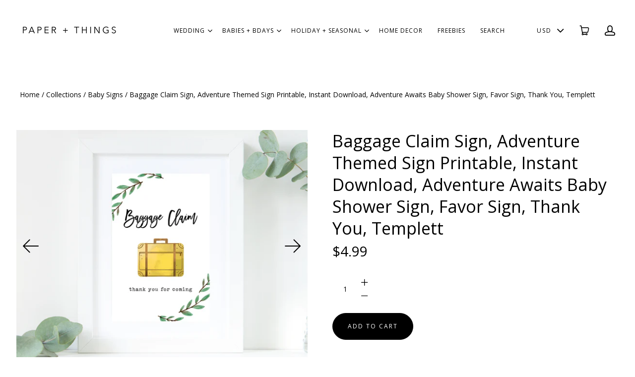

--- FILE ---
content_type: text/html; charset=utf-8
request_url: https://paperandthingsco.com/products/baggage-claim-sign-adventure-themed-sign-printable-instant-download-adventure-awaits-baby-shower-sign-favor-sign-thank-you-templett-5208
body_size: 17498
content:
<!doctype html>
<html class="no-js" lang="en">

<head>
  <meta charset="utf-8">
  <meta http-equiv="x-ua-compatible" content="ie=edge">
  <meta name="p:domain_verify" content="95981b0aaae51b929d6545f913c56fd7"/>
  
  

  
    <title>Baggage Claim Sign, Adventure Themed Sign Printable, Instant Download, | paperandthings</title>
  

  
    <meta name="description" content="Instantly edit wording, fonts, and background color online and download the files! This listing contains DIGITAL FILES ONLY for you to print as many copies as you need at home or at a print center. You won’t need to download any software or fonts.DEMOCopy and paste this link (not available on mobile devices):http://tem" />
  

  
  <link rel="shortcut icon" href="//paperandthingsco.com/cdn/shop/files/p_2b44de36-9c83-478d-8cd0-df0eaa8a6f9c_32x32.jpg?v=1613527300" type="image/png">


  <link rel="canonical" href="https://paperandthingsco.com/products/baggage-claim-sign-adventure-themed-sign-printable-instant-download-adventure-awaits-baby-shower-sign-favor-sign-thank-you-templett-5208" />
  <meta name="viewport" content="width=device-width,initial-scale=1" />

  <script>window.performance && window.performance.mark && window.performance.mark('shopify.content_for_header.start');</script><meta id="shopify-digital-wallet" name="shopify-digital-wallet" content="/3591143494/digital_wallets/dialog">
<meta name="shopify-checkout-api-token" content="a9b571abe07bb90466883e8e7c2a18f5">
<link rel="alternate" type="application/json+oembed" href="https://paperandthingsco.com/products/baggage-claim-sign-adventure-themed-sign-printable-instant-download-adventure-awaits-baby-shower-sign-favor-sign-thank-you-templett-5208.oembed">
<script async="async" src="/checkouts/internal/preloads.js?locale=en-US"></script>
<link rel="preconnect" href="https://shop.app" crossorigin="anonymous">
<script async="async" src="https://shop.app/checkouts/internal/preloads.js?locale=en-US&shop_id=3591143494" crossorigin="anonymous"></script>
<script id="apple-pay-shop-capabilities" type="application/json">{"shopId":3591143494,"countryCode":"US","currencyCode":"USD","merchantCapabilities":["supports3DS"],"merchantId":"gid:\/\/shopify\/Shop\/3591143494","merchantName":"paperandthings","requiredBillingContactFields":["postalAddress","email"],"requiredShippingContactFields":["postalAddress","email"],"shippingType":"shipping","supportedNetworks":["visa","masterCard","amex","discover","elo","jcb"],"total":{"type":"pending","label":"paperandthings","amount":"1.00"},"shopifyPaymentsEnabled":true,"supportsSubscriptions":true}</script>
<script id="shopify-features" type="application/json">{"accessToken":"a9b571abe07bb90466883e8e7c2a18f5","betas":["rich-media-storefront-analytics"],"domain":"paperandthingsco.com","predictiveSearch":true,"shopId":3591143494,"locale":"en"}</script>
<script>var Shopify = Shopify || {};
Shopify.shop = "paperandthings.myshopify.com";
Shopify.locale = "en";
Shopify.currency = {"active":"USD","rate":"1.0"};
Shopify.country = "US";
Shopify.theme = {"name":"PAPER \u0026 THINGS","id":73084371014,"schema_name":"Launch","schema_version":"3.2.1","theme_store_id":null,"role":"main"};
Shopify.theme.handle = "null";
Shopify.theme.style = {"id":null,"handle":null};
Shopify.cdnHost = "paperandthingsco.com/cdn";
Shopify.routes = Shopify.routes || {};
Shopify.routes.root = "/";</script>
<script type="module">!function(o){(o.Shopify=o.Shopify||{}).modules=!0}(window);</script>
<script>!function(o){function n(){var o=[];function n(){o.push(Array.prototype.slice.apply(arguments))}return n.q=o,n}var t=o.Shopify=o.Shopify||{};t.loadFeatures=n(),t.autoloadFeatures=n()}(window);</script>
<script>
  window.ShopifyPay = window.ShopifyPay || {};
  window.ShopifyPay.apiHost = "shop.app\/pay";
  window.ShopifyPay.redirectState = null;
</script>
<script id="shop-js-analytics" type="application/json">{"pageType":"product"}</script>
<script defer="defer" async type="module" src="//paperandthingsco.com/cdn/shopifycloud/shop-js/modules/v2/client.init-shop-cart-sync_CGREiBkR.en.esm.js"></script>
<script defer="defer" async type="module" src="//paperandthingsco.com/cdn/shopifycloud/shop-js/modules/v2/chunk.common_Bt2Up4BP.esm.js"></script>
<script type="module">
  await import("//paperandthingsco.com/cdn/shopifycloud/shop-js/modules/v2/client.init-shop-cart-sync_CGREiBkR.en.esm.js");
await import("//paperandthingsco.com/cdn/shopifycloud/shop-js/modules/v2/chunk.common_Bt2Up4BP.esm.js");

  window.Shopify.SignInWithShop?.initShopCartSync?.({"fedCMEnabled":true,"windoidEnabled":true});

</script>
<script>
  window.Shopify = window.Shopify || {};
  if (!window.Shopify.featureAssets) window.Shopify.featureAssets = {};
  window.Shopify.featureAssets['shop-js'] = {"shop-cart-sync":["modules/v2/client.shop-cart-sync_CQNAmp__.en.esm.js","modules/v2/chunk.common_Bt2Up4BP.esm.js"],"init-windoid":["modules/v2/client.init-windoid_BMafEeJe.en.esm.js","modules/v2/chunk.common_Bt2Up4BP.esm.js"],"shop-cash-offers":["modules/v2/client.shop-cash-offers_3d66YIS3.en.esm.js","modules/v2/chunk.common_Bt2Up4BP.esm.js","modules/v2/chunk.modal_Dk0o9ppo.esm.js"],"init-fed-cm":["modules/v2/client.init-fed-cm_B-WG4sqw.en.esm.js","modules/v2/chunk.common_Bt2Up4BP.esm.js"],"shop-toast-manager":["modules/v2/client.shop-toast-manager_DhuhblEJ.en.esm.js","modules/v2/chunk.common_Bt2Up4BP.esm.js"],"shop-button":["modules/v2/client.shop-button_B5xLHL5j.en.esm.js","modules/v2/chunk.common_Bt2Up4BP.esm.js"],"avatar":["modules/v2/client.avatar_BTnouDA3.en.esm.js"],"init-shop-email-lookup-coordinator":["modules/v2/client.init-shop-email-lookup-coordinator_hqFayTDE.en.esm.js","modules/v2/chunk.common_Bt2Up4BP.esm.js"],"init-shop-cart-sync":["modules/v2/client.init-shop-cart-sync_CGREiBkR.en.esm.js","modules/v2/chunk.common_Bt2Up4BP.esm.js"],"shop-login-button":["modules/v2/client.shop-login-button_g5QkWrqe.en.esm.js","modules/v2/chunk.common_Bt2Up4BP.esm.js","modules/v2/chunk.modal_Dk0o9ppo.esm.js"],"pay-button":["modules/v2/client.pay-button_Cuf0bNvL.en.esm.js","modules/v2/chunk.common_Bt2Up4BP.esm.js"],"init-shop-for-new-customer-accounts":["modules/v2/client.init-shop-for-new-customer-accounts_Bxwhl6__.en.esm.js","modules/v2/client.shop-login-button_g5QkWrqe.en.esm.js","modules/v2/chunk.common_Bt2Up4BP.esm.js","modules/v2/chunk.modal_Dk0o9ppo.esm.js"],"init-customer-accounts-sign-up":["modules/v2/client.init-customer-accounts-sign-up_al3d1WE3.en.esm.js","modules/v2/client.shop-login-button_g5QkWrqe.en.esm.js","modules/v2/chunk.common_Bt2Up4BP.esm.js","modules/v2/chunk.modal_Dk0o9ppo.esm.js"],"shop-follow-button":["modules/v2/client.shop-follow-button_B9MutJJO.en.esm.js","modules/v2/chunk.common_Bt2Up4BP.esm.js","modules/v2/chunk.modal_Dk0o9ppo.esm.js"],"checkout-modal":["modules/v2/client.checkout-modal_OBPaeP-J.en.esm.js","modules/v2/chunk.common_Bt2Up4BP.esm.js","modules/v2/chunk.modal_Dk0o9ppo.esm.js"],"init-customer-accounts":["modules/v2/client.init-customer-accounts_Brxa5h1K.en.esm.js","modules/v2/client.shop-login-button_g5QkWrqe.en.esm.js","modules/v2/chunk.common_Bt2Up4BP.esm.js","modules/v2/chunk.modal_Dk0o9ppo.esm.js"],"lead-capture":["modules/v2/client.lead-capture_BBBv1Qpe.en.esm.js","modules/v2/chunk.common_Bt2Up4BP.esm.js","modules/v2/chunk.modal_Dk0o9ppo.esm.js"],"shop-login":["modules/v2/client.shop-login_DoNRI_y4.en.esm.js","modules/v2/chunk.common_Bt2Up4BP.esm.js","modules/v2/chunk.modal_Dk0o9ppo.esm.js"],"payment-terms":["modules/v2/client.payment-terms_BlOJedZ2.en.esm.js","modules/v2/chunk.common_Bt2Up4BP.esm.js","modules/v2/chunk.modal_Dk0o9ppo.esm.js"]};
</script>
<script>(function() {
  var isLoaded = false;
  function asyncLoad() {
    if (isLoaded) return;
    isLoaded = true;
    var urls = ["https:\/\/js.smile.io\/v1\/smile-shopify.js?shop=paperandthings.myshopify.com","https:\/\/static.klaviyo.com\/onsite\/js\/HpGCeE\/klaviyo.js?company_id=HpGCeE\u0026shop=paperandthings.myshopify.com"];
    for (var i = 0; i < urls.length; i++) {
      var s = document.createElement('script');
      s.type = 'text/javascript';
      s.async = true;
      s.src = urls[i];
      var x = document.getElementsByTagName('script')[0];
      x.parentNode.insertBefore(s, x);
    }
  };
  if(window.attachEvent) {
    window.attachEvent('onload', asyncLoad);
  } else {
    window.addEventListener('load', asyncLoad, false);
  }
})();</script>
<script id="__st">var __st={"a":3591143494,"offset":-28800,"reqid":"ba70d74e-f9e7-438d-878c-fcc4611f14d0-1762759275","pageurl":"paperandthingsco.com\/products\/baggage-claim-sign-adventure-themed-sign-printable-instant-download-adventure-awaits-baby-shower-sign-favor-sign-thank-you-templett-5208","u":"fc9d60814669","p":"product","rtyp":"product","rid":1476405231686};</script>
<script>window.ShopifyPaypalV4VisibilityTracking = true;</script>
<script id="captcha-bootstrap">!function(){'use strict';const t='contact',e='account',n='new_comment',o=[[t,t],['blogs',n],['comments',n],[t,'customer']],c=[[e,'customer_login'],[e,'guest_login'],[e,'recover_customer_password'],[e,'create_customer']],r=t=>t.map((([t,e])=>`form[action*='/${t}']:not([data-nocaptcha='true']) input[name='form_type'][value='${e}']`)).join(','),a=t=>()=>t?[...document.querySelectorAll(t)].map((t=>t.form)):[];function s(){const t=[...o],e=r(t);return a(e)}const i='password',u='form_key',d=['recaptcha-v3-token','g-recaptcha-response','h-captcha-response',i],f=()=>{try{return window.sessionStorage}catch{return}},m='__shopify_v',_=t=>t.elements[u];function p(t,e,n=!1){try{const o=window.sessionStorage,c=JSON.parse(o.getItem(e)),{data:r}=function(t){const{data:e,action:n}=t;return t[m]||n?{data:e,action:n}:{data:t,action:n}}(c);for(const[e,n]of Object.entries(r))t.elements[e]&&(t.elements[e].value=n);n&&o.removeItem(e)}catch(o){console.error('form repopulation failed',{error:o})}}const l='form_type',E='cptcha';function T(t){t.dataset[E]=!0}const w=window,h=w.document,L='Shopify',v='ce_forms',y='captcha';let A=!1;((t,e)=>{const n=(g='f06e6c50-85a8-45c8-87d0-21a2b65856fe',I='https://cdn.shopify.com/shopifycloud/storefront-forms-hcaptcha/ce_storefront_forms_captcha_hcaptcha.v1.5.2.iife.js',D={infoText:'Protected by hCaptcha',privacyText:'Privacy',termsText:'Terms'},(t,e,n)=>{const o=w[L][v],c=o.bindForm;if(c)return c(t,g,e,D).then(n);var r;o.q.push([[t,g,e,D],n]),r=I,A||(h.body.append(Object.assign(h.createElement('script'),{id:'captcha-provider',async:!0,src:r})),A=!0)});var g,I,D;w[L]=w[L]||{},w[L][v]=w[L][v]||{},w[L][v].q=[],w[L][y]=w[L][y]||{},w[L][y].protect=function(t,e){n(t,void 0,e),T(t)},Object.freeze(w[L][y]),function(t,e,n,w,h,L){const[v,y,A,g]=function(t,e,n){const i=e?o:[],u=t?c:[],d=[...i,...u],f=r(d),m=r(i),_=r(d.filter((([t,e])=>n.includes(e))));return[a(f),a(m),a(_),s()]}(w,h,L),I=t=>{const e=t.target;return e instanceof HTMLFormElement?e:e&&e.form},D=t=>v().includes(t);t.addEventListener('submit',(t=>{const e=I(t);if(!e)return;const n=D(e)&&!e.dataset.hcaptchaBound&&!e.dataset.recaptchaBound,o=_(e),c=g().includes(e)&&(!o||!o.value);(n||c)&&t.preventDefault(),c&&!n&&(function(t){try{if(!f())return;!function(t){const e=f();if(!e)return;const n=_(t);if(!n)return;const o=n.value;o&&e.removeItem(o)}(t);const e=Array.from(Array(32),(()=>Math.random().toString(36)[2])).join('');!function(t,e){_(t)||t.append(Object.assign(document.createElement('input'),{type:'hidden',name:u})),t.elements[u].value=e}(t,e),function(t,e){const n=f();if(!n)return;const o=[...t.querySelectorAll(`input[type='${i}']`)].map((({name:t})=>t)),c=[...d,...o],r={};for(const[a,s]of new FormData(t).entries())c.includes(a)||(r[a]=s);n.setItem(e,JSON.stringify({[m]:1,action:t.action,data:r}))}(t,e)}catch(e){console.error('failed to persist form',e)}}(e),e.submit())}));const S=(t,e)=>{t&&!t.dataset[E]&&(n(t,e.some((e=>e===t))),T(t))};for(const o of['focusin','change'])t.addEventListener(o,(t=>{const e=I(t);D(e)&&S(e,y())}));const B=e.get('form_key'),M=e.get(l),P=B&&M;t.addEventListener('DOMContentLoaded',(()=>{const t=y();if(P)for(const e of t)e.elements[l].value===M&&p(e,B);[...new Set([...A(),...v().filter((t=>'true'===t.dataset.shopifyCaptcha))])].forEach((e=>S(e,t)))}))}(h,new URLSearchParams(w.location.search),n,t,e,['guest_login'])})(!0,!0)}();</script>
<script integrity="sha256-52AcMU7V7pcBOXWImdc/TAGTFKeNjmkeM1Pvks/DTgc=" data-source-attribution="shopify.loadfeatures" defer="defer" src="//paperandthingsco.com/cdn/shopifycloud/storefront/assets/storefront/load_feature-81c60534.js" crossorigin="anonymous"></script>
<script crossorigin="anonymous" defer="defer" src="//paperandthingsco.com/cdn/shopifycloud/storefront/assets/shopify_pay/storefront-65b4c6d7.js?v=20250812"></script>
<script data-source-attribution="shopify.dynamic_checkout.dynamic.init">var Shopify=Shopify||{};Shopify.PaymentButton=Shopify.PaymentButton||{isStorefrontPortableWallets:!0,init:function(){window.Shopify.PaymentButton.init=function(){};var t=document.createElement("script");t.src="https://paperandthingsco.com/cdn/shopifycloud/portable-wallets/latest/portable-wallets.en.js",t.type="module",document.head.appendChild(t)}};
</script>
<script data-source-attribution="shopify.dynamic_checkout.buyer_consent">
  function portableWalletsHideBuyerConsent(e){var t=document.getElementById("shopify-buyer-consent"),n=document.getElementById("shopify-subscription-policy-button");t&&n&&(t.classList.add("hidden"),t.setAttribute("aria-hidden","true"),n.removeEventListener("click",e))}function portableWalletsShowBuyerConsent(e){var t=document.getElementById("shopify-buyer-consent"),n=document.getElementById("shopify-subscription-policy-button");t&&n&&(t.classList.remove("hidden"),t.removeAttribute("aria-hidden"),n.addEventListener("click",e))}window.Shopify?.PaymentButton&&(window.Shopify.PaymentButton.hideBuyerConsent=portableWalletsHideBuyerConsent,window.Shopify.PaymentButton.showBuyerConsent=portableWalletsShowBuyerConsent);
</script>
<script data-source-attribution="shopify.dynamic_checkout.cart.bootstrap">document.addEventListener("DOMContentLoaded",(function(){function t(){return document.querySelector("shopify-accelerated-checkout-cart, shopify-accelerated-checkout")}if(t())Shopify.PaymentButton.init();else{new MutationObserver((function(e,n){t()&&(Shopify.PaymentButton.init(),n.disconnect())})).observe(document.body,{childList:!0,subtree:!0})}}));
</script>
<link id="shopify-accelerated-checkout-styles" rel="stylesheet" media="screen" href="https://paperandthingsco.com/cdn/shopifycloud/portable-wallets/latest/accelerated-checkout-backwards-compat.css" crossorigin="anonymous">
<style id="shopify-accelerated-checkout-cart">
        #shopify-buyer-consent {
  margin-top: 1em;
  display: inline-block;
  width: 100%;
}

#shopify-buyer-consent.hidden {
  display: none;
}

#shopify-subscription-policy-button {
  background: none;
  border: none;
  padding: 0;
  text-decoration: underline;
  font-size: inherit;
  cursor: pointer;
}

#shopify-subscription-policy-button::before {
  box-shadow: none;
}

      </style>

<script>window.performance && window.performance.mark && window.performance.mark('shopify.content_for_header.end');</script>

  




<meta property="og:site_name" content="paperandthings">
<meta property="og:url" content="https://paperandthingsco.com/products/baggage-claim-sign-adventure-themed-sign-printable-instant-download-adventure-awaits-baby-shower-sign-favor-sign-thank-you-templett-5208">
<meta property="og:title" content="Baggage Claim Sign, Adventure Themed Sign Printable, Instant Download, Adventure Awaits Baby Shower Sign, Favor Sign, Thank You, Templett">
<meta property="og:type" content="product">
<meta property="og:description" content="Instantly edit wording, fonts, and background color online and download the files! This listing contains DIGITAL FILES ONLY for you to print as many copies as you need at home or at a print center. You won’t need to download any software or fonts.DEMOCopy and paste this link (not available on mobile devices):http://tem"><meta property="og:price:amount" content="4.99">
  <meta property="og:price:currency" content="USD"><meta property="og:image" content="http://paperandthingsco.com/cdn/shop/products/il_fullxfull.1607799324_hyl3_1024x1024.jpg?v=1575933173"><meta property="og:image" content="http://paperandthingsco.com/cdn/shop/products/il_fullxfull.1772146308_d1iz_392f3cc7-2594-419c-a615-fddfc2192c45_1024x1024.jpg?v=1575933173"><meta property="og:image" content="http://paperandthingsco.com/cdn/shop/products/il_fullxfull.1820064559_4sv8_6dee16d1-cc8c-45a6-bc71-d6edbc53552c_1024x1024.jpg?v=1575933173">
<meta property="og:image:secure_url" content="https://paperandthingsco.com/cdn/shop/products/il_fullxfull.1607799324_hyl3_1024x1024.jpg?v=1575933173"><meta property="og:image:secure_url" content="https://paperandthingsco.com/cdn/shop/products/il_fullxfull.1772146308_d1iz_392f3cc7-2594-419c-a615-fddfc2192c45_1024x1024.jpg?v=1575933173"><meta property="og:image:secure_url" content="https://paperandthingsco.com/cdn/shop/products/il_fullxfull.1820064559_4sv8_6dee16d1-cc8c-45a6-bc71-d6edbc53552c_1024x1024.jpg?v=1575933173">

<meta name="twitter:site" content="@">
<meta name="twitter:card" content="summary_large_image">
<meta name="twitter:title" content="Baggage Claim Sign, Adventure Themed Sign Printable, Instant Download, Adventure Awaits Baby Shower Sign, Favor Sign, Thank You, Templett">
<meta name="twitter:description" content="Instantly edit wording, fonts, and background color online and download the files! This listing contains DIGITAL FILES ONLY for you to print as many copies as you need at home or at a print center. You won’t need to download any software or fonts.DEMOCopy and paste this link (not available on mobile devices):http://tem">

  <link rel="preconnect" href="//cdn.shopify.com">
<link rel="preconnect" href="//code.ionicframework.com">
<link rel="preconnect" href="//fonts.googleapis.com">

<!-- Theme CSS -->
<link href="//paperandthingsco.com/cdn/shop/t/5/assets/theme.scss.css?v=104541764132351537491757554913" rel="stylesheet" type="text/css" media="all" />
<link href="//code.ionicframework.com/ionicons/2.0.1/css/ionicons.min.css" rel="stylesheet" type="text/css" media="all" />

<!-- Theme Google Fonts -->




          <link href='//fonts.googleapis.com/css?family=Open+Sans:300italic,400italic,700italic,300,400,700' rel='stylesheet' type='text/css'>                                                        


<!-- Store object -->




  <script type="text/javascript">    Theme = {};    Theme.version = "3.0.0";    Theme.currency = 'USD';    shopCurrency = 'USD'; /* used by shipping calculator */    Theme.moneyFormat = "${{amount}}";    Theme.moneyFormatCurrency = "${{amount}} USD";          Theme.currencySwitcher = true;              Theme.currencySwitcherFormat = 'money_format';        Theme.moneyFormat = "${{amount}}";                    Theme.defaultCurrency = 'USD';            </script>


<link href="https://monorail-edge.shopifysvc.com" rel="dns-prefetch">
<script>(function(){if ("sendBeacon" in navigator && "performance" in window) {try {var session_token_from_headers = performance.getEntriesByType('navigation')[0].serverTiming.find(x => x.name == '_s').description;} catch {var session_token_from_headers = undefined;}var session_cookie_matches = document.cookie.match(/_shopify_s=([^;]*)/);var session_token_from_cookie = session_cookie_matches && session_cookie_matches.length === 2 ? session_cookie_matches[1] : "";var session_token = session_token_from_headers || session_token_from_cookie || "";function handle_abandonment_event(e) {var entries = performance.getEntries().filter(function(entry) {return /monorail-edge.shopifysvc.com/.test(entry.name);});if (!window.abandonment_tracked && entries.length === 0) {window.abandonment_tracked = true;var currentMs = Date.now();var navigation_start = performance.timing.navigationStart;var payload = {shop_id: 3591143494,url: window.location.href,navigation_start,duration: currentMs - navigation_start,session_token,page_type: "product"};window.navigator.sendBeacon("https://monorail-edge.shopifysvc.com/v1/produce", JSON.stringify({schema_id: "online_store_buyer_site_abandonment/1.1",payload: payload,metadata: {event_created_at_ms: currentMs,event_sent_at_ms: currentMs}}));}}window.addEventListener('pagehide', handle_abandonment_event);}}());</script>
<script id="web-pixels-manager-setup">(function e(e,d,r,n,o){if(void 0===o&&(o={}),!Boolean(null===(a=null===(i=window.Shopify)||void 0===i?void 0:i.analytics)||void 0===a?void 0:a.replayQueue)){var i,a;window.Shopify=window.Shopify||{};var t=window.Shopify;t.analytics=t.analytics||{};var s=t.analytics;s.replayQueue=[],s.publish=function(e,d,r){return s.replayQueue.push([e,d,r]),!0};try{self.performance.mark("wpm:start")}catch(e){}var l=function(){var e={modern:/Edge?\/(1{2}[4-9]|1[2-9]\d|[2-9]\d{2}|\d{4,})\.\d+(\.\d+|)|Firefox\/(1{2}[4-9]|1[2-9]\d|[2-9]\d{2}|\d{4,})\.\d+(\.\d+|)|Chrom(ium|e)\/(9{2}|\d{3,})\.\d+(\.\d+|)|(Maci|X1{2}).+ Version\/(15\.\d+|(1[6-9]|[2-9]\d|\d{3,})\.\d+)([,.]\d+|)( \(\w+\)|)( Mobile\/\w+|) Safari\/|Chrome.+OPR\/(9{2}|\d{3,})\.\d+\.\d+|(CPU[ +]OS|iPhone[ +]OS|CPU[ +]iPhone|CPU IPhone OS|CPU iPad OS)[ +]+(15[._]\d+|(1[6-9]|[2-9]\d|\d{3,})[._]\d+)([._]\d+|)|Android:?[ /-](13[3-9]|1[4-9]\d|[2-9]\d{2}|\d{4,})(\.\d+|)(\.\d+|)|Android.+Firefox\/(13[5-9]|1[4-9]\d|[2-9]\d{2}|\d{4,})\.\d+(\.\d+|)|Android.+Chrom(ium|e)\/(13[3-9]|1[4-9]\d|[2-9]\d{2}|\d{4,})\.\d+(\.\d+|)|SamsungBrowser\/([2-9]\d|\d{3,})\.\d+/,legacy:/Edge?\/(1[6-9]|[2-9]\d|\d{3,})\.\d+(\.\d+|)|Firefox\/(5[4-9]|[6-9]\d|\d{3,})\.\d+(\.\d+|)|Chrom(ium|e)\/(5[1-9]|[6-9]\d|\d{3,})\.\d+(\.\d+|)([\d.]+$|.*Safari\/(?![\d.]+ Edge\/[\d.]+$))|(Maci|X1{2}).+ Version\/(10\.\d+|(1[1-9]|[2-9]\d|\d{3,})\.\d+)([,.]\d+|)( \(\w+\)|)( Mobile\/\w+|) Safari\/|Chrome.+OPR\/(3[89]|[4-9]\d|\d{3,})\.\d+\.\d+|(CPU[ +]OS|iPhone[ +]OS|CPU[ +]iPhone|CPU IPhone OS|CPU iPad OS)[ +]+(10[._]\d+|(1[1-9]|[2-9]\d|\d{3,})[._]\d+)([._]\d+|)|Android:?[ /-](13[3-9]|1[4-9]\d|[2-9]\d{2}|\d{4,})(\.\d+|)(\.\d+|)|Mobile Safari.+OPR\/([89]\d|\d{3,})\.\d+\.\d+|Android.+Firefox\/(13[5-9]|1[4-9]\d|[2-9]\d{2}|\d{4,})\.\d+(\.\d+|)|Android.+Chrom(ium|e)\/(13[3-9]|1[4-9]\d|[2-9]\d{2}|\d{4,})\.\d+(\.\d+|)|Android.+(UC? ?Browser|UCWEB|U3)[ /]?(15\.([5-9]|\d{2,})|(1[6-9]|[2-9]\d|\d{3,})\.\d+)\.\d+|SamsungBrowser\/(5\.\d+|([6-9]|\d{2,})\.\d+)|Android.+MQ{2}Browser\/(14(\.(9|\d{2,})|)|(1[5-9]|[2-9]\d|\d{3,})(\.\d+|))(\.\d+|)|K[Aa][Ii]OS\/(3\.\d+|([4-9]|\d{2,})\.\d+)(\.\d+|)/},d=e.modern,r=e.legacy,n=navigator.userAgent;return n.match(d)?"modern":n.match(r)?"legacy":"unknown"}(),u="modern"===l?"modern":"legacy",c=(null!=n?n:{modern:"",legacy:""})[u],f=function(e){return[e.baseUrl,"/wpm","/b",e.hashVersion,"modern"===e.buildTarget?"m":"l",".js"].join("")}({baseUrl:d,hashVersion:r,buildTarget:u}),m=function(e){var d=e.version,r=e.bundleTarget,n=e.surface,o=e.pageUrl,i=e.monorailEndpoint;return{emit:function(e){var a=e.status,t=e.errorMsg,s=(new Date).getTime(),l=JSON.stringify({metadata:{event_sent_at_ms:s},events:[{schema_id:"web_pixels_manager_load/3.1",payload:{version:d,bundle_target:r,page_url:o,status:a,surface:n,error_msg:t},metadata:{event_created_at_ms:s}}]});if(!i)return console&&console.warn&&console.warn("[Web Pixels Manager] No Monorail endpoint provided, skipping logging."),!1;try{return self.navigator.sendBeacon.bind(self.navigator)(i,l)}catch(e){}var u=new XMLHttpRequest;try{return u.open("POST",i,!0),u.setRequestHeader("Content-Type","text/plain"),u.send(l),!0}catch(e){return console&&console.warn&&console.warn("[Web Pixels Manager] Got an unhandled error while logging to Monorail."),!1}}}}({version:r,bundleTarget:l,surface:e.surface,pageUrl:self.location.href,monorailEndpoint:e.monorailEndpoint});try{o.browserTarget=l,function(e){var d=e.src,r=e.async,n=void 0===r||r,o=e.onload,i=e.onerror,a=e.sri,t=e.scriptDataAttributes,s=void 0===t?{}:t,l=document.createElement("script"),u=document.querySelector("head"),c=document.querySelector("body");if(l.async=n,l.src=d,a&&(l.integrity=a,l.crossOrigin="anonymous"),s)for(var f in s)if(Object.prototype.hasOwnProperty.call(s,f))try{l.dataset[f]=s[f]}catch(e){}if(o&&l.addEventListener("load",o),i&&l.addEventListener("error",i),u)u.appendChild(l);else{if(!c)throw new Error("Did not find a head or body element to append the script");c.appendChild(l)}}({src:f,async:!0,onload:function(){if(!function(){var e,d;return Boolean(null===(d=null===(e=window.Shopify)||void 0===e?void 0:e.analytics)||void 0===d?void 0:d.initialized)}()){var d=window.webPixelsManager.init(e)||void 0;if(d){var r=window.Shopify.analytics;r.replayQueue.forEach((function(e){var r=e[0],n=e[1],o=e[2];d.publishCustomEvent(r,n,o)})),r.replayQueue=[],r.publish=d.publishCustomEvent,r.visitor=d.visitor,r.initialized=!0}}},onerror:function(){return m.emit({status:"failed",errorMsg:"".concat(f," has failed to load")})},sri:function(e){var d=/^sha384-[A-Za-z0-9+/=]+$/;return"string"==typeof e&&d.test(e)}(c)?c:"",scriptDataAttributes:o}),m.emit({status:"loading"})}catch(e){m.emit({status:"failed",errorMsg:(null==e?void 0:e.message)||"Unknown error"})}}})({shopId: 3591143494,storefrontBaseUrl: "https://paperandthingsco.com",extensionsBaseUrl: "https://extensions.shopifycdn.com/cdn/shopifycloud/web-pixels-manager",monorailEndpoint: "https://monorail-edge.shopifysvc.com/unstable/produce_batch",surface: "storefront-renderer",enabledBetaFlags: ["2dca8a86"],webPixelsConfigList: [{"id":"shopify-app-pixel","configuration":"{}","eventPayloadVersion":"v1","runtimeContext":"STRICT","scriptVersion":"0450","apiClientId":"shopify-pixel","type":"APP","privacyPurposes":["ANALYTICS","MARKETING"]},{"id":"shopify-custom-pixel","eventPayloadVersion":"v1","runtimeContext":"LAX","scriptVersion":"0450","apiClientId":"shopify-pixel","type":"CUSTOM","privacyPurposes":["ANALYTICS","MARKETING"]}],isMerchantRequest: false,initData: {"shop":{"name":"paperandthings","paymentSettings":{"currencyCode":"USD"},"myshopifyDomain":"paperandthings.myshopify.com","countryCode":"US","storefrontUrl":"https:\/\/paperandthingsco.com"},"customer":null,"cart":null,"checkout":null,"productVariants":[{"price":{"amount":4.99,"currencyCode":"USD"},"product":{"title":"Baggage Claim Sign, Adventure Themed Sign Printable, Instant Download, Adventure Awaits Baby Shower Sign, Favor Sign, Thank You, Templett","vendor":"SHOPJANDY","id":"1476405231686","untranslatedTitle":"Baggage Claim Sign, Adventure Themed Sign Printable, Instant Download, Adventure Awaits Baby Shower Sign, Favor Sign, Thank You, Templett","url":"\/products\/baggage-claim-sign-adventure-themed-sign-printable-instant-download-adventure-awaits-baby-shower-sign-favor-sign-thank-you-templett-5208","type":"Signs \u0026 Decor"},"id":"20513042104390","image":{"src":"\/\/paperandthingsco.com\/cdn\/shop\/products\/il_fullxfull.1607799324_hyl3.jpg?v=1575933173"},"sku":null,"title":"Default Title","untranslatedTitle":"Default Title"}],"purchasingCompany":null},},"https://paperandthingsco.com/cdn","ae1676cfwd2530674p4253c800m34e853cb",{"modern":"","legacy":""},{"shopId":"3591143494","storefrontBaseUrl":"https:\/\/paperandthingsco.com","extensionBaseUrl":"https:\/\/extensions.shopifycdn.com\/cdn\/shopifycloud\/web-pixels-manager","surface":"storefront-renderer","enabledBetaFlags":"[\"2dca8a86\"]","isMerchantRequest":"false","hashVersion":"ae1676cfwd2530674p4253c800m34e853cb","publish":"custom","events":"[[\"page_viewed\",{}],[\"product_viewed\",{\"productVariant\":{\"price\":{\"amount\":4.99,\"currencyCode\":\"USD\"},\"product\":{\"title\":\"Baggage Claim Sign, Adventure Themed Sign Printable, Instant Download, Adventure Awaits Baby Shower Sign, Favor Sign, Thank You, Templett\",\"vendor\":\"SHOPJANDY\",\"id\":\"1476405231686\",\"untranslatedTitle\":\"Baggage Claim Sign, Adventure Themed Sign Printable, Instant Download, Adventure Awaits Baby Shower Sign, Favor Sign, Thank You, Templett\",\"url\":\"\/products\/baggage-claim-sign-adventure-themed-sign-printable-instant-download-adventure-awaits-baby-shower-sign-favor-sign-thank-you-templett-5208\",\"type\":\"Signs \u0026 Decor\"},\"id\":\"20513042104390\",\"image\":{\"src\":\"\/\/paperandthingsco.com\/cdn\/shop\/products\/il_fullxfull.1607799324_hyl3.jpg?v=1575933173\"},\"sku\":null,\"title\":\"Default Title\",\"untranslatedTitle\":\"Default Title\"}}]]"});</script><script>
  window.ShopifyAnalytics = window.ShopifyAnalytics || {};
  window.ShopifyAnalytics.meta = window.ShopifyAnalytics.meta || {};
  window.ShopifyAnalytics.meta.currency = 'USD';
  var meta = {"product":{"id":1476405231686,"gid":"gid:\/\/shopify\/Product\/1476405231686","vendor":"SHOPJANDY","type":"Signs \u0026 Decor","variants":[{"id":20513042104390,"price":499,"name":"Baggage Claim Sign, Adventure Themed Sign Printable, Instant Download, Adventure Awaits Baby Shower Sign, Favor Sign, Thank You, Templett","public_title":null,"sku":null}],"remote":false},"page":{"pageType":"product","resourceType":"product","resourceId":1476405231686}};
  for (var attr in meta) {
    window.ShopifyAnalytics.meta[attr] = meta[attr];
  }
</script>
<script class="analytics">
  (function () {
    var customDocumentWrite = function(content) {
      var jquery = null;

      if (window.jQuery) {
        jquery = window.jQuery;
      } else if (window.Checkout && window.Checkout.$) {
        jquery = window.Checkout.$;
      }

      if (jquery) {
        jquery('body').append(content);
      }
    };

    var hasLoggedConversion = function(token) {
      if (token) {
        return document.cookie.indexOf('loggedConversion=' + token) !== -1;
      }
      return false;
    }

    var setCookieIfConversion = function(token) {
      if (token) {
        var twoMonthsFromNow = new Date(Date.now());
        twoMonthsFromNow.setMonth(twoMonthsFromNow.getMonth() + 2);

        document.cookie = 'loggedConversion=' + token + '; expires=' + twoMonthsFromNow;
      }
    }

    var trekkie = window.ShopifyAnalytics.lib = window.trekkie = window.trekkie || [];
    if (trekkie.integrations) {
      return;
    }
    trekkie.methods = [
      'identify',
      'page',
      'ready',
      'track',
      'trackForm',
      'trackLink'
    ];
    trekkie.factory = function(method) {
      return function() {
        var args = Array.prototype.slice.call(arguments);
        args.unshift(method);
        trekkie.push(args);
        return trekkie;
      };
    };
    for (var i = 0; i < trekkie.methods.length; i++) {
      var key = trekkie.methods[i];
      trekkie[key] = trekkie.factory(key);
    }
    trekkie.load = function(config) {
      trekkie.config = config || {};
      trekkie.config.initialDocumentCookie = document.cookie;
      var first = document.getElementsByTagName('script')[0];
      var script = document.createElement('script');
      script.type = 'text/javascript';
      script.onerror = function(e) {
        var scriptFallback = document.createElement('script');
        scriptFallback.type = 'text/javascript';
        scriptFallback.onerror = function(error) {
                var Monorail = {
      produce: function produce(monorailDomain, schemaId, payload) {
        var currentMs = new Date().getTime();
        var event = {
          schema_id: schemaId,
          payload: payload,
          metadata: {
            event_created_at_ms: currentMs,
            event_sent_at_ms: currentMs
          }
        };
        return Monorail.sendRequest("https://" + monorailDomain + "/v1/produce", JSON.stringify(event));
      },
      sendRequest: function sendRequest(endpointUrl, payload) {
        // Try the sendBeacon API
        if (window && window.navigator && typeof window.navigator.sendBeacon === 'function' && typeof window.Blob === 'function' && !Monorail.isIos12()) {
          var blobData = new window.Blob([payload], {
            type: 'text/plain'
          });

          if (window.navigator.sendBeacon(endpointUrl, blobData)) {
            return true;
          } // sendBeacon was not successful

        } // XHR beacon

        var xhr = new XMLHttpRequest();

        try {
          xhr.open('POST', endpointUrl);
          xhr.setRequestHeader('Content-Type', 'text/plain');
          xhr.send(payload);
        } catch (e) {
          console.log(e);
        }

        return false;
      },
      isIos12: function isIos12() {
        return window.navigator.userAgent.lastIndexOf('iPhone; CPU iPhone OS 12_') !== -1 || window.navigator.userAgent.lastIndexOf('iPad; CPU OS 12_') !== -1;
      }
    };
    Monorail.produce('monorail-edge.shopifysvc.com',
      'trekkie_storefront_load_errors/1.1',
      {shop_id: 3591143494,
      theme_id: 73084371014,
      app_name: "storefront",
      context_url: window.location.href,
      source_url: "//paperandthingsco.com/cdn/s/trekkie.storefront.308893168db1679b4a9f8a086857af995740364f.min.js"});

        };
        scriptFallback.async = true;
        scriptFallback.src = '//paperandthingsco.com/cdn/s/trekkie.storefront.308893168db1679b4a9f8a086857af995740364f.min.js';
        first.parentNode.insertBefore(scriptFallback, first);
      };
      script.async = true;
      script.src = '//paperandthingsco.com/cdn/s/trekkie.storefront.308893168db1679b4a9f8a086857af995740364f.min.js';
      first.parentNode.insertBefore(script, first);
    };
    trekkie.load(
      {"Trekkie":{"appName":"storefront","development":false,"defaultAttributes":{"shopId":3591143494,"isMerchantRequest":null,"themeId":73084371014,"themeCityHash":"3353354699425046415","contentLanguage":"en","currency":"USD","eventMetadataId":"f8e4f5ed-31c4-4eca-bcd7-e5ca1f6da64a"},"isServerSideCookieWritingEnabled":true,"monorailRegion":"shop_domain","enabledBetaFlags":["f0df213a"]},"Session Attribution":{},"S2S":{"facebookCapiEnabled":false,"source":"trekkie-storefront-renderer","apiClientId":580111}}
    );

    var loaded = false;
    trekkie.ready(function() {
      if (loaded) return;
      loaded = true;

      window.ShopifyAnalytics.lib = window.trekkie;

      var originalDocumentWrite = document.write;
      document.write = customDocumentWrite;
      try { window.ShopifyAnalytics.merchantGoogleAnalytics.call(this); } catch(error) {};
      document.write = originalDocumentWrite;

      window.ShopifyAnalytics.lib.page(null,{"pageType":"product","resourceType":"product","resourceId":1476405231686,"shopifyEmitted":true});

      var match = window.location.pathname.match(/checkouts\/(.+)\/(thank_you|post_purchase)/)
      var token = match? match[1]: undefined;
      if (!hasLoggedConversion(token)) {
        setCookieIfConversion(token);
        window.ShopifyAnalytics.lib.track("Viewed Product",{"currency":"USD","variantId":20513042104390,"productId":1476405231686,"productGid":"gid:\/\/shopify\/Product\/1476405231686","name":"Baggage Claim Sign, Adventure Themed Sign Printable, Instant Download, Adventure Awaits Baby Shower Sign, Favor Sign, Thank You, Templett","price":"4.99","sku":null,"brand":"SHOPJANDY","variant":null,"category":"Signs \u0026 Decor","nonInteraction":true,"remote":false},undefined,undefined,{"shopifyEmitted":true});
      window.ShopifyAnalytics.lib.track("monorail:\/\/trekkie_storefront_viewed_product\/1.1",{"currency":"USD","variantId":20513042104390,"productId":1476405231686,"productGid":"gid:\/\/shopify\/Product\/1476405231686","name":"Baggage Claim Sign, Adventure Themed Sign Printable, Instant Download, Adventure Awaits Baby Shower Sign, Favor Sign, Thank You, Templett","price":"4.99","sku":null,"brand":"SHOPJANDY","variant":null,"category":"Signs \u0026 Decor","nonInteraction":true,"remote":false,"referer":"https:\/\/paperandthingsco.com\/products\/baggage-claim-sign-adventure-themed-sign-printable-instant-download-adventure-awaits-baby-shower-sign-favor-sign-thank-you-templett-5208"});
      }
    });


        var eventsListenerScript = document.createElement('script');
        eventsListenerScript.async = true;
        eventsListenerScript.src = "//paperandthingsco.com/cdn/shopifycloud/storefront/assets/shop_events_listener-3da45d37.js";
        document.getElementsByTagName('head')[0].appendChild(eventsListenerScript);

})();</script>
<script
  defer
  src="https://paperandthingsco.com/cdn/shopifycloud/perf-kit/shopify-perf-kit-2.1.2.min.js"
  data-application="storefront-renderer"
  data-shop-id="3591143494"
  data-render-region="gcp-us-central1"
  data-page-type="product"
  data-theme-instance-id="73084371014"
  data-theme-name="Launch"
  data-theme-version="3.2.1"
  data-monorail-region="shop_domain"
  data-resource-timing-sampling-rate="10"
  data-shs="true"
  data-shs-beacon="true"
  data-shs-export-with-fetch="true"
  data-shs-logs-sample-rate="1"
></script>
</head>




  




  

<body class="template-product">

  <div id="shopify-section-pxs-announcement-bar" class="shopify-section"><script
  type="application/json"
  data-section-type="pxs-announcement-bar"
  data-section-id="pxs-announcement-bar"
></script>












  </div>

  <div id="shopify-section-general-header" class="shopify-section">


















<div
  class="header    sticky-header  "
  
    data-sticky-header
  
  data-main-header="header"
  data-section-id="general-header"
  data-section-type="header">
  <div class="main-header-wrapper">
    <div class="main-header" role="banner" data-header-content>
      <div
        class="
          branding
          
            regular-logo-in-drawer
          
          
            has-logo
          
        "
      >
        <a class="branding-logo-link" href="/">
          
            

  

  <img
    src="//paperandthingsco.com/cdn/shop/files/Untitled-1_200x100.png?v=1613527958"
    alt="paperandthings"

    
      data-rimg
      srcset="//paperandthingsco.com/cdn/shop/files/Untitled-1_200x25.png?v=1613527958 1x, //paperandthingsco.com/cdn/shop/files/Untitled-1_400x50.png?v=1613527958 2x"
    

    class="branding-logo-image logo-regular"
    
    data-header-logo
  >




            
          
        </a>
      </div>
      
      <div class="header-tools">
        
          <nav class="navigation" id="header-navigation">
  <ul class="header-navigation-list clearfix">
    
      
      
      <li class="header-navigation-list-item primary-list-item has-dropdown">
        <a
          class="header-navigation-link primary-link "
          href="/collections/wedding"
        >
          WEDDING
        </a>
        
<a
    class="icon icon-angle-down header-navigation-list-arrow"
    data-dropdown-toggle
    tabindex="0"
    aria-controls="header-navigation-menu-1"
    aria-haspopup="true"
    aria-expanded="false"
  >
    <span class="show-for-sr">
      Toggle Dropdown
    </span>
  </a><ul 
            class="header-navigation-list secondary-list clearfix"
            id="header-navigation-menu-1"
            data-is-dropdown
          >
            
              
              
              <li class="header-navigation-list-item secondary-list-item has-dropdown">
                <a class="header-navigation-link secondary-link" href="/collections/wedding">
                  COLLECTIONS
                </a>

                
<a
    class="icon icon-angle-down header-navigation-list-arrow"
    data-dropdown-toggle
    tabindex="0"
    aria-controls="header-navigation-menu-1-menu-1"
    aria-haspopup="true"
    aria-expanded="false"
  >
    <span class="show-for-sr">
      Toggle Dropdown
    </span>
  </a><ul
                    class="header-navigation-list tertiary-list clearfix"
                    id="header-navigation-menu-1-menu-1"
                    data-is-dropdown
                  >
                    
                      <li class="header-navigation-list-item tertiary-list-item">
                        <a class="header-navigation-link tertiary-link" href="/collections/w29">
                          BLUSH
                        </a>
                      </li>
                    
                      <li class="header-navigation-list-item tertiary-list-item">
                        <a class="header-navigation-link tertiary-link" href="/collections/w48">
                          BOTANICAL GARDEN
                        </a>
                      </li>
                    
                      <li class="header-navigation-list-item tertiary-list-item">
                        <a class="header-navigation-link tertiary-link" href="/collections/w45">
                          BURGUNDY & BLUSH
                        </a>
                      </li>
                    
                      <li class="header-navigation-list-item tertiary-list-item">
                        <a class="header-navigation-link tertiary-link" href="/collections/burgundy">
                          BURGUNDY
                        </a>
                      </li>
                    
                      <li class="header-navigation-list-item tertiary-list-item">
                        <a class="header-navigation-link tertiary-link" href="/collections/w21">
                          EUCALYPTUS
                        </a>
                      </li>
                    
                      <li class="header-navigation-list-item tertiary-list-item">
                        <a class="header-navigation-link tertiary-link" href="/collections/w42">
                          EUCALYPTUS & WHITE
                        </a>
                      </li>
                    
                      <li class="header-navigation-list-item tertiary-list-item">
                        <a class="header-navigation-link tertiary-link" href="/collections/w28">
                          GREENERY
                        </a>
                      </li>
                    
                      <li class="header-navigation-list-item tertiary-list-item">
                        <a class="header-navigation-link tertiary-link" href="/collections/w35">
                          MAGNOLIA
                        </a>
                      </li>
                    
                      <li class="header-navigation-list-item tertiary-list-item">
                        <a class="header-navigation-link tertiary-link" href="/collections/minimalist">
                          MINIMALIST
                        </a>
                      </li>
                    
                      <li class="header-navigation-list-item tertiary-list-item">
                        <a class="header-navigation-link tertiary-link" href="/collections/navy-blush">
                          NAVY & BLUSH
                        </a>
                      </li>
                    
                      <li class="header-navigation-list-item tertiary-list-item">
                        <a class="header-navigation-link tertiary-link" href="/collections/navy-gold-1">
                          NAVY & GOLD
                        </a>
                      </li>
                    
                      <li class="header-navigation-list-item tertiary-list-item">
                        <a class="header-navigation-link tertiary-link" href="/collections/w38">
                          NAVY MARBLE
                        </a>
                      </li>
                    
                      <li class="header-navigation-list-item tertiary-list-item">
                        <a class="header-navigation-link tertiary-link" href="/collections/w01">
                          RUSTIC
                        </a>
                      </li>
                    
                      <li class="header-navigation-list-item tertiary-list-item">
                        <a class="header-navigation-link tertiary-link" href="/collections/w40">
                          SUCCULENT
                        </a>
                      </li>
                    
                      <li class="header-navigation-list-item tertiary-list-item">
                        <a class="header-navigation-link tertiary-link" href="/collections/w02">
                          SWEET & SIMPLE
                        </a>
                      </li>
                    
                      <li class="header-navigation-list-item tertiary-list-item">
                        <a class="header-navigation-link tertiary-link" href="/collections/w44">
                          TROPICAL LEAVES
                        </a>
                      </li>
                    
                      <li class="header-navigation-list-item tertiary-list-item">
                        <a class="header-navigation-link tertiary-link" href="/collections/w19">
                          VANILLA FLOWERS
                        </a>
                      </li>
                    
                  </ul>
                
              </li>
            
              
              
              <li class="header-navigation-list-item secondary-list-item has-dropdown">
                <a class="header-navigation-link secondary-link" href="/collections/wedding-invitations">
                  INVITATIONS
                </a>

                
<a
    class="icon icon-angle-down header-navigation-list-arrow"
    data-dropdown-toggle
    tabindex="0"
    aria-controls="header-navigation-menu-1-menu-2"
    aria-haspopup="true"
    aria-expanded="false"
  >
    <span class="show-for-sr">
      Toggle Dropdown
    </span>
  </a><ul
                    class="header-navigation-list tertiary-list clearfix"
                    id="header-navigation-menu-1-menu-2"
                    data-is-dropdown
                  >
                    
                      <li class="header-navigation-list-item tertiary-list-item">
                        <a class="header-navigation-link tertiary-link" href="/collections/wedding-invitations">
                          INVITATION SETS
                        </a>
                      </li>
                    
                      <li class="header-navigation-list-item tertiary-list-item">
                        <a class="header-navigation-link tertiary-link" href="/collections/engagement">
                          ENGAGEMENT
                        </a>
                      </li>
                    
                      <li class="header-navigation-list-item tertiary-list-item">
                        <a class="header-navigation-link tertiary-link" href="/collections/save-the-dates">
                          SAVE THE DATES
                        </a>
                      </li>
                    
                      <li class="header-navigation-list-item tertiary-list-item">
                        <a class="header-navigation-link tertiary-link" href="/collections/rehearsal">
                          REHEARSAL DINNER
                        </a>
                      </li>
                    
                      <li class="header-navigation-list-item tertiary-list-item">
                        <a class="header-navigation-link tertiary-link" href="/collections/inserts-extras">
                          EXTRAS
                        </a>
                      </li>
                    
                  </ul>
                
              </li>
            
              
              
              <li class="header-navigation-list-item secondary-list-item">
                <a class="header-navigation-link secondary-link" href="/collections/announcements-1">
                  ANNOUNCEMENTS
                </a>

                
              </li>
            
              
              
              <li class="header-navigation-list-item secondary-list-item">
                <a class="header-navigation-link secondary-link" href="/collections/menus">
                  MENUS
                </a>

                
              </li>
            
              
              
              <li class="header-navigation-list-item secondary-list-item">
                <a class="header-navigation-link secondary-link" href="/collections/programs">
                  PROGRAMS
                </a>

                
              </li>
            
              
              
              <li class="header-navigation-list-item secondary-list-item">
                <a class="header-navigation-link secondary-link" href="/collections/wedding-signs">
                  SIGNS
                </a>

                
              </li>
            
              
              
              <li class="header-navigation-list-item secondary-list-item has-dropdown">
                <a class="header-navigation-link secondary-link" href="/collections/wedding-seating-tables">
                  SEATING & TABLES
                </a>

                
<a
    class="icon icon-angle-down header-navigation-list-arrow"
    data-dropdown-toggle
    tabindex="0"
    aria-controls="header-navigation-menu-1-menu-7"
    aria-haspopup="true"
    aria-expanded="false"
  >
    <span class="show-for-sr">
      Toggle Dropdown
    </span>
  </a><ul
                    class="header-navigation-list tertiary-list clearfix"
                    id="header-navigation-menu-1-menu-7"
                    data-is-dropdown
                  >
                    
                      <li class="header-navigation-list-item tertiary-list-item">
                        <a class="header-navigation-link tertiary-link" href="/collections/wedding-seating-charts">
                          SEATING CHARTS
                        </a>
                      </li>
                    
                      <li class="header-navigation-list-item tertiary-list-item">
                        <a class="header-navigation-link tertiary-link" href="/collections/wedding-table-numbers">
                          TABLE NUMBERS
                        </a>
                      </li>
                    
                      <li class="header-navigation-list-item tertiary-list-item">
                        <a class="header-navigation-link tertiary-link" href="/collections/wedding-place-cards">
                          PLACE CARDS
                        </a>
                      </li>
                    
                  </ul>
                
              </li>
            
              
              
              <li class="header-navigation-list-item secondary-list-item">
                <a class="header-navigation-link secondary-link" href="/collections/wedding-labels">
                  LABELS & TAGS
                </a>

                
              </li>
            
              
              
              <li class="header-navigation-list-item secondary-list-item">
                <a class="header-navigation-link secondary-link" href="/collections/welcome-letter">
                  WELCOME LETTER
                </a>

                
              </li>
            
              
              
              <li class="header-navigation-list-item secondary-list-item">
                <a class="header-navigation-link secondary-link" href="/collections/envelopes">
                  ENVELOPES
                </a>

                
              </li>
            
              
              
              <li class="header-navigation-list-item secondary-list-item">
                <a class="header-navigation-link secondary-link" href="/collections/wedding-advice">
                  ADVICE
                </a>

                
              </li>
            
              
              
              <li class="header-navigation-list-item secondary-list-item">
                <a class="header-navigation-link secondary-link" href="/collections/thank-you-cards">
                  THANK YOU CARDS
                </a>

                
              </li>
            
              
              
              <li class="header-navigation-list-item secondary-list-item">
                <a class="header-navigation-link secondary-link" href="/collections/bachelorette-bridal">
                  BACHELORETTE & BRIDAL
                </a>

                
              </li>
            
              
              
              <li class="header-navigation-list-item secondary-list-item">
                <a class="header-navigation-link secondary-link" href="/collections/bridal-shower-games">
                  BRIDAL SHOWER GAMES
                </a>

                
              </li>
            
          </ul>
        
      </li>
    
      
      
      <li class="header-navigation-list-item primary-list-item has-dropdown">
        <a
          class="header-navigation-link primary-link "
          href="/collections/babies-birthdays"
        >
          BABIES + BDAYS
        </a>
        
<a
    class="icon icon-angle-down header-navigation-list-arrow"
    data-dropdown-toggle
    tabindex="0"
    aria-controls="header-navigation-menu-2"
    aria-haspopup="true"
    aria-expanded="false"
  >
    <span class="show-for-sr">
      Toggle Dropdown
    </span>
  </a><ul 
            class="header-navigation-list secondary-list clearfix"
            id="header-navigation-menu-2"
            data-is-dropdown
          >
            
              
              
              <li class="header-navigation-list-item secondary-list-item has-dropdown">
                <a class="header-navigation-link secondary-link" href="/collections/babies-birthdays">
                  COLLECTIONS
                </a>

                
<a
    class="icon icon-angle-down header-navigation-list-arrow"
    data-dropdown-toggle
    tabindex="0"
    aria-controls="header-navigation-menu-2-menu-1"
    aria-haspopup="true"
    aria-expanded="false"
  >
    <span class="show-for-sr">
      Toggle Dropdown
    </span>
  </a><ul
                    class="header-navigation-list tertiary-list clearfix"
                    id="header-navigation-menu-2-menu-1"
                    data-is-dropdown
                  >
                    
                      <li class="header-navigation-list-item tertiary-list-item">
                        <a class="header-navigation-link tertiary-link" href="/collections/bee-day">
                          BEE-DAY
                        </a>
                      </li>
                    
                      <li class="header-navigation-list-item tertiary-list-item">
                        <a class="header-navigation-link tertiary-link" href="/collections/bunny">
                          BUNNY
                        </a>
                      </li>
                    
                      <li class="header-navigation-list-item tertiary-list-item">
                        <a class="header-navigation-link tertiary-link" href="/collections/b06">
                          CAMP
                        </a>
                      </li>
                    
                      <li class="header-navigation-list-item tertiary-list-item">
                        <a class="header-navigation-link tertiary-link" href="/collections/christmas-1">
                          CHRISTMAS
                        </a>
                      </li>
                    
                      <li class="header-navigation-list-item tertiary-list-item">
                        <a class="header-navigation-link tertiary-link" href="/collections/cowgirl">
                          COWGIRL
                        </a>
                      </li>
                    
                      <li class="header-navigation-list-item tertiary-list-item">
                        <a class="header-navigation-link tertiary-link" href="/collections/cutie">
                          CUTIE
                        </a>
                      </li>
                    
                      <li class="header-navigation-list-item tertiary-list-item">
                        <a class="header-navigation-link tertiary-link" href="/collections/dinosaur">
                          DINOSAUR
                        </a>
                      </li>
                    
                      <li class="header-navigation-list-item tertiary-list-item">
                        <a class="header-navigation-link tertiary-link" href="/collections/pastel-halloween">
                          HALLOWEEN
                        </a>
                      </li>
                    
                      <li class="header-navigation-list-item tertiary-list-item">
                        <a class="header-navigation-link tertiary-link" href="/collections/little-star">
                          LITTLE STAR
                        </a>
                      </li>
                    
                      <li class="header-navigation-list-item tertiary-list-item">
                        <a class="header-navigation-link tertiary-link" href="/collections/monster-mash">
                          MONSTER MASH
                        </a>
                      </li>
                    
                      <li class="header-navigation-list-item tertiary-list-item">
                        <a class="header-navigation-link tertiary-link" href="/collections/mr-onederful">
                          MR. ONEDERFUL
                        </a>
                      </li>
                    
                      <li class="header-navigation-list-item tertiary-list-item">
                        <a class="header-navigation-link tertiary-link" href="/collections/navy-gold">
                          NAVY & GOLD
                        </a>
                      </li>
                    
                      <li class="header-navigation-list-item tertiary-list-item">
                        <a class="header-navigation-link tertiary-link" href="/collections/b34">
                          NAVY & BLUSH
                        </a>
                      </li>
                    
                      <li class="header-navigation-list-item tertiary-list-item">
                        <a class="header-navigation-link tertiary-link" href="/collections/peach">
                          PEACH
                        </a>
                      </li>
                    
                      <li class="header-navigation-list-item tertiary-list-item">
                        <a class="header-navigation-link tertiary-link" href="/collections/b35">
                          PUMPKIN
                        </a>
                      </li>
                    
                      <li class="header-navigation-list-item tertiary-list-item">
                        <a class="header-navigation-link tertiary-link" href="/collections/space">
                          SPACE
                        </a>
                      </li>
                    
                      <li class="header-navigation-list-item tertiary-list-item">
                        <a class="header-navigation-link tertiary-link" href="/collections/b49">
                          STRAWBERRY
                        </a>
                      </li>
                    
                      <li class="header-navigation-list-item tertiary-list-item">
                        <a class="header-navigation-link tertiary-link" href="/collections/tea-for-two">
                          TEA PARTY
                        </a>
                      </li>
                    
                      <li class="header-navigation-list-item tertiary-list-item">
                        <a class="header-navigation-link tertiary-link" href="/collections/two-wild">
                          TWO WILD
                        </a>
                      </li>
                    
                      <li class="header-navigation-list-item tertiary-list-item">
                        <a class="header-navigation-link tertiary-link" href="/collections/unicorn">
                          UNICORN
                        </a>
                      </li>
                    
                      <li class="header-navigation-list-item tertiary-list-item">
                        <a class="header-navigation-link tertiary-link" href="/collections/wild-flowers">
                          WILD FLOWERS
                        </a>
                      </li>
                    
                  </ul>
                
              </li>
            
              
              
              <li class="header-navigation-list-item secondary-list-item has-dropdown">
                <a class="header-navigation-link secondary-link" href="/collections/babies-birthdays">
                  INVITATIONS
                </a>

                
<a
    class="icon icon-angle-down header-navigation-list-arrow"
    data-dropdown-toggle
    tabindex="0"
    aria-controls="header-navigation-menu-2-menu-2"
    aria-haspopup="true"
    aria-expanded="false"
  >
    <span class="show-for-sr">
      Toggle Dropdown
    </span>
  </a><ul
                    class="header-navigation-list tertiary-list clearfix"
                    id="header-navigation-menu-2-menu-2"
                    data-is-dropdown
                  >
                    
                      <li class="header-navigation-list-item tertiary-list-item">
                        <a class="header-navigation-link tertiary-link" href="/collections/baby-shower-invitation">
                          BABY SHOWER
                        </a>
                      </li>
                    
                      <li class="header-navigation-list-item tertiary-list-item">
                        <a class="header-navigation-link tertiary-link" href="/collections/gender-reveal">
                          GENDER REVEAL
                        </a>
                      </li>
                    
                      <li class="header-navigation-list-item tertiary-list-item">
                        <a class="header-navigation-link tertiary-link" href="/collections/birthday-invitations">
                          BIRTHDAY
                        </a>
                      </li>
                    
                      <li class="header-navigation-list-item tertiary-list-item">
                        <a class="header-navigation-link tertiary-link" href="/collections/sip-see">
                          SIP & SEE
                        </a>
                      </li>
                    
                      <li class="header-navigation-list-item tertiary-list-item">
                        <a class="header-navigation-link tertiary-link" href="/collections/baptism-invitation">
                          BAPTISM
                        </a>
                      </li>
                    
                  </ul>
                
              </li>
            
              
              
              <li class="header-navigation-list-item secondary-list-item">
                <a class="header-navigation-link secondary-link" href="/collections/baby-labels">
                  LABELS & TAGS
                </a>

                
              </li>
            
              
              
              <li class="header-navigation-list-item secondary-list-item has-dropdown">
                <a class="header-navigation-link secondary-link" href="/collections/baby-signs">
                  SIGNS & DECOR
                </a>

                
<a
    class="icon icon-angle-down header-navigation-list-arrow"
    data-dropdown-toggle
    tabindex="0"
    aria-controls="header-navigation-menu-2-menu-4"
    aria-haspopup="true"
    aria-expanded="false"
  >
    <span class="show-for-sr">
      Toggle Dropdown
    </span>
  </a><ul
                    class="header-navigation-list tertiary-list clearfix"
                    id="header-navigation-menu-2-menu-4"
                    data-is-dropdown
                  >
                    
                      <li class="header-navigation-list-item tertiary-list-item">
                        <a class="header-navigation-link tertiary-link" href="/collections/banners">
                          BANNERS
                        </a>
                      </li>
                    
                      <li class="header-navigation-list-item tertiary-list-item">
                        <a class="header-navigation-link tertiary-link" href="/collections/first-day-of-school">
                          FIRST DAY OF SCHOOL SIGN
                        </a>
                      </li>
                    
                      <li class="header-navigation-list-item tertiary-list-item">
                        <a class="header-navigation-link tertiary-link" href="/collections/first-year-photos">
                          FIRST YEAR PHOTOS
                        </a>
                      </li>
                    
                      <li class="header-navigation-list-item tertiary-list-item">
                        <a class="header-navigation-link tertiary-link" href="/collections/gender-voting-chart">
                          GENDER REVEAL VOTING CHART
                        </a>
                      </li>
                    
                      <li class="header-navigation-list-item tertiary-list-item">
                        <a class="header-navigation-link tertiary-link" href="/collections/gifts-cards">
                          GIFTS & CARDS
                        </a>
                      </li>
                    
                      <li class="header-navigation-list-item tertiary-list-item">
                        <a class="header-navigation-link tertiary-link" href="/collections/guest-book">
                          GUEST BOOK
                        </a>
                      </li>
                    
                      <li class="header-navigation-list-item tertiary-list-item">
                        <a class="header-navigation-link tertiary-link" href="/collections/milestone">
                          MILESTONE
                        </a>
                      </li>
                    
                      <li class="header-navigation-list-item tertiary-list-item">
                        <a class="header-navigation-link tertiary-link" href="/collections/sweets-treats">
                          SWEETS & TREATS
                        </a>
                      </li>
                    
                      <li class="header-navigation-list-item tertiary-list-item">
                        <a class="header-navigation-link tertiary-link" href="/collections/time-capsule">
                          TIME CAPSULE
                        </a>
                      </li>
                    
                      <li class="header-navigation-list-item tertiary-list-item">
                        <a class="header-navigation-link tertiary-link" href="/collections/welcome-signs-baby">
                          WELCOME SIGNS
                        </a>
                      </li>
                    
                      <li class="header-navigation-list-item tertiary-list-item">
                        <a class="header-navigation-link tertiary-link" href="/collections/custom-signs">
                          CUSTOM SIGNS
                        </a>
                      </li>
                    
                  </ul>
                
              </li>
            
              
              
              <li class="header-navigation-list-item secondary-list-item">
                <a class="header-navigation-link secondary-link" href="/collections/advice-games">
                  ADVICE & GAMES
                </a>

                
              </li>
            
              
              
              <li class="header-navigation-list-item secondary-list-item">
                <a class="header-navigation-link secondary-link" href="/collections/baby-thank-you-cards">
                  THANK YOU CARDS
                </a>

                
              </li>
            
              
              
              <li class="header-navigation-list-item secondary-list-item">
                <a class="header-navigation-link secondary-link" href="/collections/announcements">
                  ANNOUNCEMENTS
                </a>

                
              </li>
            
          </ul>
        
      </li>
    
      
      
      <li class="header-navigation-list-item primary-list-item has-dropdown">
        <a
          class="header-navigation-link primary-link "
          href="/collections/holiday-seasonal-cards"
        >
          HOLIDAY + SEASONAL
        </a>
        
<a
    class="icon icon-angle-down header-navigation-list-arrow"
    data-dropdown-toggle
    tabindex="0"
    aria-controls="header-navigation-menu-3"
    aria-haspopup="true"
    aria-expanded="false"
  >
    <span class="show-for-sr">
      Toggle Dropdown
    </span>
  </a><ul 
            class="header-navigation-list secondary-list clearfix"
            id="header-navigation-menu-3"
            data-is-dropdown
          >
            
              
              
              <li class="header-navigation-list-item secondary-list-item">
                <a class="header-navigation-link secondary-link" href="/collections/easter">
                  EASTER
                </a>

                
              </li>
            
              
              
              <li class="header-navigation-list-item secondary-list-item">
                <a class="header-navigation-link secondary-link" href="/collections/mothers-day">
                  MOTHER'S DAY
                </a>

                
              </li>
            
              
              
              <li class="header-navigation-list-item secondary-list-item">
                <a class="header-navigation-link secondary-link" href="/collections/graduation">
                  GRADUATION
                </a>

                
              </li>
            
              
              
              <li class="header-navigation-list-item secondary-list-item">
                <a class="header-navigation-link secondary-link" href="/collections/4th-of-july">
                  4TH OF JULY
                </a>

                
              </li>
            
              
              
              <li class="header-navigation-list-item secondary-list-item">
                <a class="header-navigation-link secondary-link" href="/collections/bbq">
                  BBQ PARTY
                </a>

                
              </li>
            
              
              
              <li class="header-navigation-list-item secondary-list-item">
                <a class="header-navigation-link secondary-link" href="/collections/halloween">
                  HALLOWEEN
                </a>

                
              </li>
            
              
              
              <li class="header-navigation-list-item secondary-list-item">
                <a class="header-navigation-link secondary-link" href="/collections/thanksgiving">
                  THANKSGIVING
                </a>

                
              </li>
            
              
              
              <li class="header-navigation-list-item secondary-list-item">
                <a class="header-navigation-link secondary-link" href="/collections/christmas">
                  CHRISTMAS
                </a>

                
              </li>
            
              
              
              <li class="header-navigation-list-item secondary-list-item">
                <a class="header-navigation-link secondary-link" href="/collections/new-years-eve">
                  NEW YEARS EVE
                </a>

                
              </li>
            
              
              
              <li class="header-navigation-list-item secondary-list-item">
                <a class="header-navigation-link secondary-link" href="/collections/super-bowl">
                  SUPER BOWL
                </a>

                
              </li>
            
              
              
              <li class="header-navigation-list-item secondary-list-item">
                <a class="header-navigation-link secondary-link" href="/collections/galentines-day">
                  GALENTINE'S
                </a>

                
              </li>
            
          </ul>
        
      </li>
    
      
      
      <li class="header-navigation-list-item primary-list-item ">
        <a
          class="header-navigation-link primary-link "
          href="/collections/home-decor"
        >
          HOME DECOR
        </a>
        
      </li>
    
      
      
      <li class="header-navigation-list-item primary-list-item ">
        <a
          class="header-navigation-link primary-link "
          href="/collections/freebies"
        >
          FREEBIES
        </a>
        
      </li>
    
      
      
      <li class="header-navigation-list-item primary-list-item ">
        <a
          class="header-navigation-link primary-link "
          href="/search"
        >
          SEARCH
        </a>
        
      </li>
    
  </ul>
</nav>

        
        <div class="header-actions">
          <div class="header-actions-list">
            <div class="header-actions-list-item header-currency-switcher currency-switcher coin-container"></div>
            
              <div class="header-actions-list-item header-currency-switcher currency-switcher">
                <div class="select-wrapper">
  <div class="selected-text selected-currency">USD</div>
  <select name="currencies" tabindex="0">
    
    
    <option value="USD" selected="selected">USD</option>
    
      
        <option value="INR">INR</option>
      
    
      
        <option value="GBP">GBP</option>
      
    
      
        <option value="CAD">CAD</option>
      
    
      
    
      
        <option value="AUD">AUD</option>
      
    
      
        <option value="EUR">EUR</option>
      
    
      
        <option value="JPY">JPY</option>
      
    
  </select>
</div>

              </div>
            
            
            
              <a class="header-actions-list-item icon-cart header-cart-link" href="/cart"  tabindex="0">
                <span class="header-cart-count ">0</span>
              </a>
            
            
              
                <a class="header-actions-list-item header-account-link icon-head" href="/account"></a>
              
            
            <a
              class="header-actions-list-item drawer-toggle"
              href="#header-drawer-popout"
              tabindex="0"
              data-drawer-toggle
              aria-controls="header-drawer-popout"
              aria-label="Menu"
              aria-expanded="false"
            >
              <span class="icon-menu"></span>
              <span class="icon-cross"></span>
            </a>
          </div>
        </div>
      </div>
    </div>
  </div>

  <div
    class="header-drawer"
    tabindex="-1"
    data-header-drawer
    id="header-drawer-popout"
  >
    <nav class="navigation" id="drawer-navigation">
  <ul class="header-navigation-list clearfix">
    
      
      
      <li class="header-navigation-list-item primary-list-item has-dropdown">
        <a
          class="header-navigation-link primary-link "
          href="/collections/wedding"
        >
          WEDDING
        </a>
        
<a
    class="icon icon-angle-down header-navigation-list-arrow"
    data-dropdown-toggle
    tabindex="0"
    aria-controls="drawer-navigation-menu-1"
    aria-haspopup="true"
    aria-expanded="false"
  >
    <span class="show-for-sr">
      Toggle Dropdown
    </span>
  </a><ul 
            class="header-navigation-list secondary-list clearfix"
            id="drawer-navigation-menu-1"
            data-is-dropdown
          >
            
              
              
              <li class="header-navigation-list-item secondary-list-item has-dropdown">
                <a class="header-navigation-link secondary-link" href="/collections/wedding">
                  COLLECTIONS
                </a>

                
<a
    class="icon icon-angle-down header-navigation-list-arrow"
    data-dropdown-toggle
    tabindex="0"
    aria-controls="drawer-navigation-menu-1-menu-1"
    aria-haspopup="true"
    aria-expanded="false"
  >
    <span class="show-for-sr">
      Toggle Dropdown
    </span>
  </a><ul
                    class="header-navigation-list tertiary-list clearfix"
                    id="drawer-navigation-menu-1-menu-1"
                    data-is-dropdown
                  >
                    
                      <li class="header-navigation-list-item tertiary-list-item">
                        <a class="header-navigation-link tertiary-link" href="/collections/w29">
                          BLUSH
                        </a>
                      </li>
                    
                      <li class="header-navigation-list-item tertiary-list-item">
                        <a class="header-navigation-link tertiary-link" href="/collections/w48">
                          BOTANICAL GARDEN
                        </a>
                      </li>
                    
                      <li class="header-navigation-list-item tertiary-list-item">
                        <a class="header-navigation-link tertiary-link" href="/collections/w45">
                          BURGUNDY & BLUSH
                        </a>
                      </li>
                    
                      <li class="header-navigation-list-item tertiary-list-item">
                        <a class="header-navigation-link tertiary-link" href="/collections/burgundy">
                          BURGUNDY
                        </a>
                      </li>
                    
                      <li class="header-navigation-list-item tertiary-list-item">
                        <a class="header-navigation-link tertiary-link" href="/collections/w21">
                          EUCALYPTUS
                        </a>
                      </li>
                    
                      <li class="header-navigation-list-item tertiary-list-item">
                        <a class="header-navigation-link tertiary-link" href="/collections/w42">
                          EUCALYPTUS & WHITE
                        </a>
                      </li>
                    
                      <li class="header-navigation-list-item tertiary-list-item">
                        <a class="header-navigation-link tertiary-link" href="/collections/w28">
                          GREENERY
                        </a>
                      </li>
                    
                      <li class="header-navigation-list-item tertiary-list-item">
                        <a class="header-navigation-link tertiary-link" href="/collections/w35">
                          MAGNOLIA
                        </a>
                      </li>
                    
                      <li class="header-navigation-list-item tertiary-list-item">
                        <a class="header-navigation-link tertiary-link" href="/collections/minimalist">
                          MINIMALIST
                        </a>
                      </li>
                    
                      <li class="header-navigation-list-item tertiary-list-item">
                        <a class="header-navigation-link tertiary-link" href="/collections/navy-blush">
                          NAVY & BLUSH
                        </a>
                      </li>
                    
                      <li class="header-navigation-list-item tertiary-list-item">
                        <a class="header-navigation-link tertiary-link" href="/collections/navy-gold-1">
                          NAVY & GOLD
                        </a>
                      </li>
                    
                      <li class="header-navigation-list-item tertiary-list-item">
                        <a class="header-navigation-link tertiary-link" href="/collections/w38">
                          NAVY MARBLE
                        </a>
                      </li>
                    
                      <li class="header-navigation-list-item tertiary-list-item">
                        <a class="header-navigation-link tertiary-link" href="/collections/w01">
                          RUSTIC
                        </a>
                      </li>
                    
                      <li class="header-navigation-list-item tertiary-list-item">
                        <a class="header-navigation-link tertiary-link" href="/collections/w40">
                          SUCCULENT
                        </a>
                      </li>
                    
                      <li class="header-navigation-list-item tertiary-list-item">
                        <a class="header-navigation-link tertiary-link" href="/collections/w02">
                          SWEET & SIMPLE
                        </a>
                      </li>
                    
                      <li class="header-navigation-list-item tertiary-list-item">
                        <a class="header-navigation-link tertiary-link" href="/collections/w44">
                          TROPICAL LEAVES
                        </a>
                      </li>
                    
                      <li class="header-navigation-list-item tertiary-list-item">
                        <a class="header-navigation-link tertiary-link" href="/collections/w19">
                          VANILLA FLOWERS
                        </a>
                      </li>
                    
                  </ul>
                
              </li>
            
              
              
              <li class="header-navigation-list-item secondary-list-item has-dropdown">
                <a class="header-navigation-link secondary-link" href="/collections/wedding-invitations">
                  INVITATIONS
                </a>

                
<a
    class="icon icon-angle-down header-navigation-list-arrow"
    data-dropdown-toggle
    tabindex="0"
    aria-controls="drawer-navigation-menu-1-menu-2"
    aria-haspopup="true"
    aria-expanded="false"
  >
    <span class="show-for-sr">
      Toggle Dropdown
    </span>
  </a><ul
                    class="header-navigation-list tertiary-list clearfix"
                    id="drawer-navigation-menu-1-menu-2"
                    data-is-dropdown
                  >
                    
                      <li class="header-navigation-list-item tertiary-list-item">
                        <a class="header-navigation-link tertiary-link" href="/collections/wedding-invitations">
                          INVITATION SETS
                        </a>
                      </li>
                    
                      <li class="header-navigation-list-item tertiary-list-item">
                        <a class="header-navigation-link tertiary-link" href="/collections/engagement">
                          ENGAGEMENT
                        </a>
                      </li>
                    
                      <li class="header-navigation-list-item tertiary-list-item">
                        <a class="header-navigation-link tertiary-link" href="/collections/save-the-dates">
                          SAVE THE DATES
                        </a>
                      </li>
                    
                      <li class="header-navigation-list-item tertiary-list-item">
                        <a class="header-navigation-link tertiary-link" href="/collections/rehearsal">
                          REHEARSAL DINNER
                        </a>
                      </li>
                    
                      <li class="header-navigation-list-item tertiary-list-item">
                        <a class="header-navigation-link tertiary-link" href="/collections/inserts-extras">
                          EXTRAS
                        </a>
                      </li>
                    
                  </ul>
                
              </li>
            
              
              
              <li class="header-navigation-list-item secondary-list-item">
                <a class="header-navigation-link secondary-link" href="/collections/announcements-1">
                  ANNOUNCEMENTS
                </a>

                
              </li>
            
              
              
              <li class="header-navigation-list-item secondary-list-item">
                <a class="header-navigation-link secondary-link" href="/collections/menus">
                  MENUS
                </a>

                
              </li>
            
              
              
              <li class="header-navigation-list-item secondary-list-item">
                <a class="header-navigation-link secondary-link" href="/collections/programs">
                  PROGRAMS
                </a>

                
              </li>
            
              
              
              <li class="header-navigation-list-item secondary-list-item">
                <a class="header-navigation-link secondary-link" href="/collections/wedding-signs">
                  SIGNS
                </a>

                
              </li>
            
              
              
              <li class="header-navigation-list-item secondary-list-item has-dropdown">
                <a class="header-navigation-link secondary-link" href="/collections/wedding-seating-tables">
                  SEATING & TABLES
                </a>

                
<a
    class="icon icon-angle-down header-navigation-list-arrow"
    data-dropdown-toggle
    tabindex="0"
    aria-controls="drawer-navigation-menu-1-menu-7"
    aria-haspopup="true"
    aria-expanded="false"
  >
    <span class="show-for-sr">
      Toggle Dropdown
    </span>
  </a><ul
                    class="header-navigation-list tertiary-list clearfix"
                    id="drawer-navigation-menu-1-menu-7"
                    data-is-dropdown
                  >
                    
                      <li class="header-navigation-list-item tertiary-list-item">
                        <a class="header-navigation-link tertiary-link" href="/collections/wedding-seating-charts">
                          SEATING CHARTS
                        </a>
                      </li>
                    
                      <li class="header-navigation-list-item tertiary-list-item">
                        <a class="header-navigation-link tertiary-link" href="/collections/wedding-table-numbers">
                          TABLE NUMBERS
                        </a>
                      </li>
                    
                      <li class="header-navigation-list-item tertiary-list-item">
                        <a class="header-navigation-link tertiary-link" href="/collections/wedding-place-cards">
                          PLACE CARDS
                        </a>
                      </li>
                    
                  </ul>
                
              </li>
            
              
              
              <li class="header-navigation-list-item secondary-list-item">
                <a class="header-navigation-link secondary-link" href="/collections/wedding-labels">
                  LABELS & TAGS
                </a>

                
              </li>
            
              
              
              <li class="header-navigation-list-item secondary-list-item">
                <a class="header-navigation-link secondary-link" href="/collections/welcome-letter">
                  WELCOME LETTER
                </a>

                
              </li>
            
              
              
              <li class="header-navigation-list-item secondary-list-item">
                <a class="header-navigation-link secondary-link" href="/collections/envelopes">
                  ENVELOPES
                </a>

                
              </li>
            
              
              
              <li class="header-navigation-list-item secondary-list-item">
                <a class="header-navigation-link secondary-link" href="/collections/wedding-advice">
                  ADVICE
                </a>

                
              </li>
            
              
              
              <li class="header-navigation-list-item secondary-list-item">
                <a class="header-navigation-link secondary-link" href="/collections/thank-you-cards">
                  THANK YOU CARDS
                </a>

                
              </li>
            
              
              
              <li class="header-navigation-list-item secondary-list-item">
                <a class="header-navigation-link secondary-link" href="/collections/bachelorette-bridal">
                  BACHELORETTE & BRIDAL
                </a>

                
              </li>
            
              
              
              <li class="header-navigation-list-item secondary-list-item">
                <a class="header-navigation-link secondary-link" href="/collections/bridal-shower-games">
                  BRIDAL SHOWER GAMES
                </a>

                
              </li>
            
          </ul>
        
      </li>
    
      
      
      <li class="header-navigation-list-item primary-list-item has-dropdown">
        <a
          class="header-navigation-link primary-link "
          href="/collections/babies-birthdays"
        >
          BABIES + BDAYS
        </a>
        
<a
    class="icon icon-angle-down header-navigation-list-arrow"
    data-dropdown-toggle
    tabindex="0"
    aria-controls="drawer-navigation-menu-2"
    aria-haspopup="true"
    aria-expanded="false"
  >
    <span class="show-for-sr">
      Toggle Dropdown
    </span>
  </a><ul 
            class="header-navigation-list secondary-list clearfix"
            id="drawer-navigation-menu-2"
            data-is-dropdown
          >
            
              
              
              <li class="header-navigation-list-item secondary-list-item has-dropdown">
                <a class="header-navigation-link secondary-link" href="/collections/babies-birthdays">
                  COLLECTIONS
                </a>

                
<a
    class="icon icon-angle-down header-navigation-list-arrow"
    data-dropdown-toggle
    tabindex="0"
    aria-controls="drawer-navigation-menu-2-menu-1"
    aria-haspopup="true"
    aria-expanded="false"
  >
    <span class="show-for-sr">
      Toggle Dropdown
    </span>
  </a><ul
                    class="header-navigation-list tertiary-list clearfix"
                    id="drawer-navigation-menu-2-menu-1"
                    data-is-dropdown
                  >
                    
                      <li class="header-navigation-list-item tertiary-list-item">
                        <a class="header-navigation-link tertiary-link" href="/collections/bee-day">
                          BEE-DAY
                        </a>
                      </li>
                    
                      <li class="header-navigation-list-item tertiary-list-item">
                        <a class="header-navigation-link tertiary-link" href="/collections/bunny">
                          BUNNY
                        </a>
                      </li>
                    
                      <li class="header-navigation-list-item tertiary-list-item">
                        <a class="header-navigation-link tertiary-link" href="/collections/b06">
                          CAMP
                        </a>
                      </li>
                    
                      <li class="header-navigation-list-item tertiary-list-item">
                        <a class="header-navigation-link tertiary-link" href="/collections/christmas-1">
                          CHRISTMAS
                        </a>
                      </li>
                    
                      <li class="header-navigation-list-item tertiary-list-item">
                        <a class="header-navigation-link tertiary-link" href="/collections/cowgirl">
                          COWGIRL
                        </a>
                      </li>
                    
                      <li class="header-navigation-list-item tertiary-list-item">
                        <a class="header-navigation-link tertiary-link" href="/collections/cutie">
                          CUTIE
                        </a>
                      </li>
                    
                      <li class="header-navigation-list-item tertiary-list-item">
                        <a class="header-navigation-link tertiary-link" href="/collections/dinosaur">
                          DINOSAUR
                        </a>
                      </li>
                    
                      <li class="header-navigation-list-item tertiary-list-item">
                        <a class="header-navigation-link tertiary-link" href="/collections/pastel-halloween">
                          HALLOWEEN
                        </a>
                      </li>
                    
                      <li class="header-navigation-list-item tertiary-list-item">
                        <a class="header-navigation-link tertiary-link" href="/collections/little-star">
                          LITTLE STAR
                        </a>
                      </li>
                    
                      <li class="header-navigation-list-item tertiary-list-item">
                        <a class="header-navigation-link tertiary-link" href="/collections/monster-mash">
                          MONSTER MASH
                        </a>
                      </li>
                    
                      <li class="header-navigation-list-item tertiary-list-item">
                        <a class="header-navigation-link tertiary-link" href="/collections/mr-onederful">
                          MR. ONEDERFUL
                        </a>
                      </li>
                    
                      <li class="header-navigation-list-item tertiary-list-item">
                        <a class="header-navigation-link tertiary-link" href="/collections/navy-gold">
                          NAVY & GOLD
                        </a>
                      </li>
                    
                      <li class="header-navigation-list-item tertiary-list-item">
                        <a class="header-navigation-link tertiary-link" href="/collections/b34">
                          NAVY & BLUSH
                        </a>
                      </li>
                    
                      <li class="header-navigation-list-item tertiary-list-item">
                        <a class="header-navigation-link tertiary-link" href="/collections/peach">
                          PEACH
                        </a>
                      </li>
                    
                      <li class="header-navigation-list-item tertiary-list-item">
                        <a class="header-navigation-link tertiary-link" href="/collections/b35">
                          PUMPKIN
                        </a>
                      </li>
                    
                      <li class="header-navigation-list-item tertiary-list-item">
                        <a class="header-navigation-link tertiary-link" href="/collections/space">
                          SPACE
                        </a>
                      </li>
                    
                      <li class="header-navigation-list-item tertiary-list-item">
                        <a class="header-navigation-link tertiary-link" href="/collections/b49">
                          STRAWBERRY
                        </a>
                      </li>
                    
                      <li class="header-navigation-list-item tertiary-list-item">
                        <a class="header-navigation-link tertiary-link" href="/collections/tea-for-two">
                          TEA PARTY
                        </a>
                      </li>
                    
                      <li class="header-navigation-list-item tertiary-list-item">
                        <a class="header-navigation-link tertiary-link" href="/collections/two-wild">
                          TWO WILD
                        </a>
                      </li>
                    
                      <li class="header-navigation-list-item tertiary-list-item">
                        <a class="header-navigation-link tertiary-link" href="/collections/unicorn">
                          UNICORN
                        </a>
                      </li>
                    
                      <li class="header-navigation-list-item tertiary-list-item">
                        <a class="header-navigation-link tertiary-link" href="/collections/wild-flowers">
                          WILD FLOWERS
                        </a>
                      </li>
                    
                  </ul>
                
              </li>
            
              
              
              <li class="header-navigation-list-item secondary-list-item has-dropdown">
                <a class="header-navigation-link secondary-link" href="/collections/babies-birthdays">
                  INVITATIONS
                </a>

                
<a
    class="icon icon-angle-down header-navigation-list-arrow"
    data-dropdown-toggle
    tabindex="0"
    aria-controls="drawer-navigation-menu-2-menu-2"
    aria-haspopup="true"
    aria-expanded="false"
  >
    <span class="show-for-sr">
      Toggle Dropdown
    </span>
  </a><ul
                    class="header-navigation-list tertiary-list clearfix"
                    id="drawer-navigation-menu-2-menu-2"
                    data-is-dropdown
                  >
                    
                      <li class="header-navigation-list-item tertiary-list-item">
                        <a class="header-navigation-link tertiary-link" href="/collections/baby-shower-invitation">
                          BABY SHOWER
                        </a>
                      </li>
                    
                      <li class="header-navigation-list-item tertiary-list-item">
                        <a class="header-navigation-link tertiary-link" href="/collections/gender-reveal">
                          GENDER REVEAL
                        </a>
                      </li>
                    
                      <li class="header-navigation-list-item tertiary-list-item">
                        <a class="header-navigation-link tertiary-link" href="/collections/birthday-invitations">
                          BIRTHDAY
                        </a>
                      </li>
                    
                      <li class="header-navigation-list-item tertiary-list-item">
                        <a class="header-navigation-link tertiary-link" href="/collections/sip-see">
                          SIP & SEE
                        </a>
                      </li>
                    
                      <li class="header-navigation-list-item tertiary-list-item">
                        <a class="header-navigation-link tertiary-link" href="/collections/baptism-invitation">
                          BAPTISM
                        </a>
                      </li>
                    
                  </ul>
                
              </li>
            
              
              
              <li class="header-navigation-list-item secondary-list-item">
                <a class="header-navigation-link secondary-link" href="/collections/baby-labels">
                  LABELS & TAGS
                </a>

                
              </li>
            
              
              
              <li class="header-navigation-list-item secondary-list-item has-dropdown">
                <a class="header-navigation-link secondary-link" href="/collections/baby-signs">
                  SIGNS & DECOR
                </a>

                
<a
    class="icon icon-angle-down header-navigation-list-arrow"
    data-dropdown-toggle
    tabindex="0"
    aria-controls="drawer-navigation-menu-2-menu-4"
    aria-haspopup="true"
    aria-expanded="false"
  >
    <span class="show-for-sr">
      Toggle Dropdown
    </span>
  </a><ul
                    class="header-navigation-list tertiary-list clearfix"
                    id="drawer-navigation-menu-2-menu-4"
                    data-is-dropdown
                  >
                    
                      <li class="header-navigation-list-item tertiary-list-item">
                        <a class="header-navigation-link tertiary-link" href="/collections/banners">
                          BANNERS
                        </a>
                      </li>
                    
                      <li class="header-navigation-list-item tertiary-list-item">
                        <a class="header-navigation-link tertiary-link" href="/collections/first-day-of-school">
                          FIRST DAY OF SCHOOL SIGN
                        </a>
                      </li>
                    
                      <li class="header-navigation-list-item tertiary-list-item">
                        <a class="header-navigation-link tertiary-link" href="/collections/first-year-photos">
                          FIRST YEAR PHOTOS
                        </a>
                      </li>
                    
                      <li class="header-navigation-list-item tertiary-list-item">
                        <a class="header-navigation-link tertiary-link" href="/collections/gender-voting-chart">
                          GENDER REVEAL VOTING CHART
                        </a>
                      </li>
                    
                      <li class="header-navigation-list-item tertiary-list-item">
                        <a class="header-navigation-link tertiary-link" href="/collections/gifts-cards">
                          GIFTS & CARDS
                        </a>
                      </li>
                    
                      <li class="header-navigation-list-item tertiary-list-item">
                        <a class="header-navigation-link tertiary-link" href="/collections/guest-book">
                          GUEST BOOK
                        </a>
                      </li>
                    
                      <li class="header-navigation-list-item tertiary-list-item">
                        <a class="header-navigation-link tertiary-link" href="/collections/milestone">
                          MILESTONE
                        </a>
                      </li>
                    
                      <li class="header-navigation-list-item tertiary-list-item">
                        <a class="header-navigation-link tertiary-link" href="/collections/sweets-treats">
                          SWEETS & TREATS
                        </a>
                      </li>
                    
                      <li class="header-navigation-list-item tertiary-list-item">
                        <a class="header-navigation-link tertiary-link" href="/collections/time-capsule">
                          TIME CAPSULE
                        </a>
                      </li>
                    
                      <li class="header-navigation-list-item tertiary-list-item">
                        <a class="header-navigation-link tertiary-link" href="/collections/welcome-signs-baby">
                          WELCOME SIGNS
                        </a>
                      </li>
                    
                      <li class="header-navigation-list-item tertiary-list-item">
                        <a class="header-navigation-link tertiary-link" href="/collections/custom-signs">
                          CUSTOM SIGNS
                        </a>
                      </li>
                    
                  </ul>
                
              </li>
            
              
              
              <li class="header-navigation-list-item secondary-list-item">
                <a class="header-navigation-link secondary-link" href="/collections/advice-games">
                  ADVICE & GAMES
                </a>

                
              </li>
            
              
              
              <li class="header-navigation-list-item secondary-list-item">
                <a class="header-navigation-link secondary-link" href="/collections/baby-thank-you-cards">
                  THANK YOU CARDS
                </a>

                
              </li>
            
              
              
              <li class="header-navigation-list-item secondary-list-item">
                <a class="header-navigation-link secondary-link" href="/collections/announcements">
                  ANNOUNCEMENTS
                </a>

                
              </li>
            
          </ul>
        
      </li>
    
      
      
      <li class="header-navigation-list-item primary-list-item has-dropdown">
        <a
          class="header-navigation-link primary-link "
          href="/collections/holiday-seasonal-cards"
        >
          HOLIDAY + SEASONAL
        </a>
        
<a
    class="icon icon-angle-down header-navigation-list-arrow"
    data-dropdown-toggle
    tabindex="0"
    aria-controls="drawer-navigation-menu-3"
    aria-haspopup="true"
    aria-expanded="false"
  >
    <span class="show-for-sr">
      Toggle Dropdown
    </span>
  </a><ul 
            class="header-navigation-list secondary-list clearfix"
            id="drawer-navigation-menu-3"
            data-is-dropdown
          >
            
              
              
              <li class="header-navigation-list-item secondary-list-item">
                <a class="header-navigation-link secondary-link" href="/collections/easter">
                  EASTER
                </a>

                
              </li>
            
              
              
              <li class="header-navigation-list-item secondary-list-item">
                <a class="header-navigation-link secondary-link" href="/collections/mothers-day">
                  MOTHER'S DAY
                </a>

                
              </li>
            
              
              
              <li class="header-navigation-list-item secondary-list-item">
                <a class="header-navigation-link secondary-link" href="/collections/graduation">
                  GRADUATION
                </a>

                
              </li>
            
              
              
              <li class="header-navigation-list-item secondary-list-item">
                <a class="header-navigation-link secondary-link" href="/collections/4th-of-july">
                  4TH OF JULY
                </a>

                
              </li>
            
              
              
              <li class="header-navigation-list-item secondary-list-item">
                <a class="header-navigation-link secondary-link" href="/collections/bbq">
                  BBQ PARTY
                </a>

                
              </li>
            
              
              
              <li class="header-navigation-list-item secondary-list-item">
                <a class="header-navigation-link secondary-link" href="/collections/halloween">
                  HALLOWEEN
                </a>

                
              </li>
            
              
              
              <li class="header-navigation-list-item secondary-list-item">
                <a class="header-navigation-link secondary-link" href="/collections/thanksgiving">
                  THANKSGIVING
                </a>

                
              </li>
            
              
              
              <li class="header-navigation-list-item secondary-list-item">
                <a class="header-navigation-link secondary-link" href="/collections/christmas">
                  CHRISTMAS
                </a>

                
              </li>
            
              
              
              <li class="header-navigation-list-item secondary-list-item">
                <a class="header-navigation-link secondary-link" href="/collections/new-years-eve">
                  NEW YEARS EVE
                </a>

                
              </li>
            
              
              
              <li class="header-navigation-list-item secondary-list-item">
                <a class="header-navigation-link secondary-link" href="/collections/super-bowl">
                  SUPER BOWL
                </a>

                
              </li>
            
              
              
              <li class="header-navigation-list-item secondary-list-item">
                <a class="header-navigation-link secondary-link" href="/collections/galentines-day">
                  GALENTINE'S
                </a>

                
              </li>
            
          </ul>
        
      </li>
    
      
      
      <li class="header-navigation-list-item primary-list-item ">
        <a
          class="header-navigation-link primary-link "
          href="/collections/home-decor"
        >
          HOME DECOR
        </a>
        
      </li>
    
      
      
      <li class="header-navigation-list-item primary-list-item ">
        <a
          class="header-navigation-link primary-link "
          href="/collections/freebies"
        >
          FREEBIES
        </a>
        
      </li>
    
      
      
      <li class="header-navigation-list-item primary-list-item ">
        <a
          class="header-navigation-link primary-link "
          href="/search"
        >
          SEARCH
        </a>
        
      </li>
    
  </ul>
</nav>

    <div class="coin-container"></div>
    
      <div class="drawer-currency-switcher currency-switcher">
        <div class="select-wrapper">
  <div class="selected-text selected-currency">USD</div>
  <select name="currencies" tabindex="0">
    
    
    <option value="USD" selected="selected">USD</option>
    
      
        <option value="INR">INR</option>
      
    
      
        <option value="GBP">GBP</option>
      
    
      
        <option value="CAD">CAD</option>
      
    
      
    
      
        <option value="AUD">AUD</option>
      
    
      
        <option value="EUR">EUR</option>
      
    
      
        <option value="JPY">JPY</option>
      
    
  </select>
</div>

      </div>
    
    
      <a href="/account" class="drawer-account-link button">My Account</a>
    
    
      <div class="drawer-social-icons">
        
        
          
          
            <a
              class="drawer-social-icon-facebook"
              href="https://facebook.com/paperandthingsco"
              target="_blank">
              Facebook
            </a>
          
        
          
          
        
          
          
        
          
          
            <a
              class="drawer-social-icon-pinterest"
              href="https://www.pinterest.com/paperandthings"
              target="_blank">
              Pinterest
            </a>
          
        
          
          
            <a
              class="drawer-social-icon-instagram"
              href="https://instagram.com/paperandthingsco"
              target="_blank">
              Instagram
            </a>
          
        
          
          
        
          
          
        
          
          
        
      </div>
    
  </div>
</div>

</div>

  <main class="main-content">

    
      
        <div class="module-wrapper">
  <div class="module module-breadcrumbs">
    <a class="module-breadcrumbs-link" href="/">Home</a> <span class="module-breadcrumbs-divider">/</span>
    
      
        <a class="module-breadcrumbs-link"  href="/collections">Collections</a> <span class="module-breadcrumbs-divider">/</span> <a class="module-breadcrumbs-link"  href="/collections/baby-signs">Baby Signs</a>
      
        <span class="module-breadcrumbs-divider">/</span> <span>Baggage Claim Sign, Adventure Themed Sign Printable, Instant Download, Adventure Awaits Baby Shower Sign, Favor Sign, Thank You, Templett</span>
    
  </div>
</div>

      
    

    <div id="shopify-section-template-product" class="shopify-section section-product"><script
  type="application/json"
  data-section-type="template-product"
  data-section-id="template-product"
></script>



















<div class="module-wrapper">
  <div class="module module-product">
    <div class="product-details mobile">
      
  <div class="product-header">
    <h2 class="product-title">
      
      Baggage Claim Sign, Adventure Themed Sign Printable, Instant Download, Adventure Awaits Baby Shower Sign, Favor Sign, Thank You, Templett
      
    </h2>
  </div>


      
  <div class="product-price">
    <span class="price">
      <span class="money">$4.99</span>
      
    </span>
  </div>

    </div>
    
    <div class="product-slideshow clearfix">
      <div class="product-image-container clearfix">
        <div
          class="product-big-image"
        >
          <span class="product-slideshow-loader"></span>
          


  
    <noscript data-rimg-noscript>
      <img
        src="//paperandthingsco.com/cdn/shop/products/il_fullxfull.1607799324_hyl3_600x600.jpg?v=1575933173"
        alt="Baggage Claim Sign, Adventure Themed Sign Printable, Instant Download, Adventure Awaits Baby Shower Sign, Favor Sign, Thank You, Templett"
        data-rimg="noscript"
        srcset="//paperandthingsco.com/cdn/shop/products/il_fullxfull.1607799324_hyl3_600x478.jpg?v=1575933173 1x, //paperandthingsco.com/cdn/shop/products/il_fullxfull.1607799324_hyl3_1200x956.jpg?v=1575933173 2x"
        class="product-gallery-image-img"
        
        data-product-main-image
              data-high-res="//paperandthingsco.com/cdn/shop/products/il_fullxfull.1607799324_hyl3_2048x2048.jpg?v=1575933173"
      >
    </noscript>
  

  <img
    src="//paperandthingsco.com/cdn/shop/products/il_fullxfull.1607799324_hyl3_600x600.jpg?v=1575933173"
    alt="Baggage Claim Sign, Adventure Themed Sign Printable, Instant Download, Adventure Awaits Baby Shower Sign, Favor Sign, Thank You, Templett"

    
      data-rimg="lazy"
      data-rimg-scale="1"
      data-rimg-template="//paperandthingsco.com/cdn/shop/products/il_fullxfull.1607799324_hyl3_{size}.jpg?v=1575933173"
      data-rimg-max="3000x2390"
      
      srcset="data:image/svg+xml;utf8,<svg%20xmlns='http://www.w3.org/2000/svg'%20width='600'%20height='478.0'></svg>"
    

    class="product-gallery-image-img"
    
    data-product-main-image
              data-high-res="//paperandthingsco.com/cdn/shop/products/il_fullxfull.1607799324_hyl3_2048x2048.jpg?v=1575933173"
  >




          
          
            <div class="product-image-zoom"></div>
          
        </div>
        
          <button
            class="
              product-slideshow-navigation
              product-slideshow-previous
              icon
              icon-arrow-left
            "
            tabindex="0"
          >
            <span class="show-for-sr">
              Previous
            </span>
          </button>
          <button
            class="
              product-slideshow-navigation
              product-slideshow-next
              icon
              icon-arrow-right
            "
            tabindex="0"
          >
            <span class="show-for-sr">
              Next
            </span>
          </button>
        
      </div>
      
        <div class="product-slideshow-pagination product-thumbnails">
          
            <button
              class="
                product-slideshow-pagination-item
                active
              "
              

  
    
    style="
      background-image: url('//paperandthingsco.com/cdn/shop/products/il_fullxfull.1607799324_hyl3_100x100.jpg?v=1575933173');
      
    "
    

  






              data-alt="Baggage Claim Sign, Adventure Themed Sign Printable, Instant Download, Adventure Awaits Baby Shower Sign, Favor Sign, Thank You, Templett"
              data-default-res="//paperandthingsco.com/cdn/shop/products/il_fullxfull.1607799324_hyl3_600x600.jpg?v=1575933173"
              data-high-res="//paperandthingsco.com/cdn/shop/products/il_fullxfull.1607799324_hyl3_2048x2048.jpg?v=1575933173"
              data-image-id="7435474763846"
              tabindex="0"
            >
              <span class="show-for-sr">Baggage Claim Sign, Adventure Themed Sign Printable, Instant Download, Adventure Awaits Baby Shower Sign, Favor Sign, Thank You, Templett</span>
            </button>
          
            <button
              class="
                product-slideshow-pagination-item
                
              "
              

  
    
    style="
      background-image: url('//paperandthingsco.com/cdn/shop/products/il_fullxfull.1772146308_d1iz_392f3cc7-2594-419c-a615-fddfc2192c45_100x100.jpg?v=1575933173');
      
    "
    

  






              data-alt="Baggage Claim Sign, Adventure Themed Sign Printable, Instant Download, Adventure Awaits Baby Shower Sign, Favor Sign, Thank You, Templett"
              data-default-res="//paperandthingsco.com/cdn/shop/products/il_fullxfull.1772146308_d1iz_392f3cc7-2594-419c-a615-fddfc2192c45_600x600.jpg?v=1575933173"
              data-high-res="//paperandthingsco.com/cdn/shop/products/il_fullxfull.1772146308_d1iz_392f3cc7-2594-419c-a615-fddfc2192c45_2048x2048.jpg?v=1575933173"
              data-image-id="7435474796614"
              tabindex="0"
            >
              <span class="show-for-sr">Baggage Claim Sign, Adventure Themed Sign Printable, Instant Download, Adventure Awaits Baby Shower Sign, Favor Sign, Thank You, Templett</span>
            </button>
          
            <button
              class="
                product-slideshow-pagination-item
                
              "
              

  
    
    style="
      background-image: url('//paperandthingsco.com/cdn/shop/products/il_fullxfull.1820064559_4sv8_6dee16d1-cc8c-45a6-bc71-d6edbc53552c_100x100.jpg?v=1575933173');
      
    "
    

  






              data-alt="Baggage Claim Sign, Adventure Themed Sign Printable, Instant Download, Adventure Awaits Baby Shower Sign, Favor Sign, Thank You, Templett"
              data-default-res="//paperandthingsco.com/cdn/shop/products/il_fullxfull.1820064559_4sv8_6dee16d1-cc8c-45a6-bc71-d6edbc53552c_600x600.jpg?v=1575933173"
              data-high-res="//paperandthingsco.com/cdn/shop/products/il_fullxfull.1820064559_4sv8_6dee16d1-cc8c-45a6-bc71-d6edbc53552c_2048x2048.jpg?v=1575933173"
              data-image-id="7435474829382"
              tabindex="0"
            >
              <span class="show-for-sr">Baggage Claim Sign, Adventure Themed Sign Printable, Instant Download, Adventure Awaits Baby Shower Sign, Favor Sign, Thank You, Templett</span>
            </button>
          
            <button
              class="
                product-slideshow-pagination-item
                
              "
              

  
    
    style="
      background-image: url('//paperandthingsco.com/cdn/shop/products/il_fullxfull.1607799234_dtvw_100x100.jpg?v=1575933173');
      
    "
    

  






              data-alt="Baggage Claim Sign, Adventure Themed Sign Printable, Instant Download, Adventure Awaits Baby Shower Sign, Favor Sign, Thank You, Templett"
              data-default-res="//paperandthingsco.com/cdn/shop/products/il_fullxfull.1607799234_dtvw_600x600.jpg?v=1575933173"
              data-high-res="//paperandthingsco.com/cdn/shop/products/il_fullxfull.1607799234_dtvw_2048x2048.jpg?v=1575933173"
              data-image-id="7435474862150"
              tabindex="0"
            >
              <span class="show-for-sr">Baggage Claim Sign, Adventure Themed Sign Printable, Instant Download, Adventure Awaits Baby Shower Sign, Favor Sign, Thank You, Templett</span>
            </button>
          
        </div>
      
    </div>
    <div class="product-wrap">
      <div class="product-details">
        
  <div class="product-header">
    <h1 class="product-title">
      
      Baggage Claim Sign, Adventure Themed Sign Printable, Instant Download, Adventure Awaits Baby Shower Sign, Favor Sign, Thank You, Templett
      
    </h1>
  </div>


        
  <div class="product-price">
    <span class="price">
      <span class="money">$4.99</span>
      
    </span>
  </div>


        
      </div>
      

      
        

        

        <form method="post" action="/cart/add" id="product-form-1476405231686" accept-charset="UTF-8" class="
          product-form
          
          
        " enctype="multipart/form-data" data-product-form="1476405231686"><input type="hidden" name="form_type" value="product" /><input type="hidden" name="utf8" value="✓" />
          <div class="clearfix product-form-nav">
            
              <input
                class="product-select"
                name="id"
                value="20513042104390"
                type="hidden"
                data-variant-title="Default Title" />
            

            <div id="infiniteoptions-container"></div>
            <div id="uploadery-container"></div>

            <div class="number-input-wrapper product-quantity clearfix">
              <div class="number-input-field">
                <input type="number" name="quantity" id="quantity" value="1" aria-label="Quantity" />
                <label class="number-input-label" for="quantity">Quantity</label>
              </div>
              <div class="number-input-nav">
                <div class="number-input-nav-item icon icon-plus"></div>
                <div class="number-input-nav-item icon icon-minus"></div>
              </div>
            </div>
          </div>
          <div class="add-to-cart clearfix">
            
              <div class="product-form-add-to-cart">
                <div class="product-form-submit-wrap">
                  <input
                    class="
                      button
                      add-to-cart-button
                      inverse
                    "
                    type="submit"
                    value="Add to cart"
                  />
                  <div class="add-to-cart-loader"></div>
                </div>

                
              </div>

              <div class="product-cart-message" data-product-message></div>
            
          </div>

          
        <input type="hidden" name="product-id" value="1476405231686" /><input type="hidden" name="section-id" value="template-product" /></form>
      

      

      
        <div class="product-tabs">
          <div class="product-tabs-header">
            <div class="product-tabs-header-item active" data-tab="product-tab-description">
              description
            </div>
          </div>
          <div class="product-tabs-body">
            <div class="product-tabs-body-item rte active" id="product-tab-description">
              <p>Instantly edit wording, fonts, and background color online and download the files! This listing contains DIGITAL FILES ONLY for you to print as many copies as you need at home or at a print center. You won’t need to download any software or fonts.</p><p>DEMO<br>Copy and paste this link (not available on mobile devices):<br>http://templett.com/design/demo/gigiseo/677601,677634</p><p>SPECIFICATIONS<br>• 5" x 7"<br>• 8" x 10"</p><p>INSTRUCTIONS<br>• Choose the design you love and complete your purchase<br>• Follow the link sent via email from Templett to access your template<br>• Edit using a desktop computer or laptop (will not work on a tablet or mobile device)<br>• Save, download and print!</p><p>MATCHING ITEMS<br>• See ALL: https://etsy.me/2wK8YrN</p><p>PRINTING<br>If you plan to use a professional printer, I recommend Prints of Love. My shop has partnered with them to offer high quality yet affordable printing. Plus free envelopes &amp; free U.S. shipping!<br>• Simply follow this link: <span>https://printsoflove.com/paperandthings</span></p><p>FOLLOW US<br>• Facebook: facebook.com/paperandthingsco<br>• Instagram: instagram.com/paperandthingsco<br>• Pinterest: pinterest.com/paperandthings</p><p>All designs are for personal use only and prohibited to resold or redistribute. For any clarification, please kindly message me before you proceed with the purchase.</p><p>[id:677601,677634]</p>
              
              <!--- START ETSY REVIEWS CODE ADDED ON 01/21/2019 --->
              <div id="shopify-product-reviews" data-id="1476405231686"></div>
			  <!--- END ETSY REVIEWS CODE ADDED ON 01/21/2019 --->
              
            </div>
          </div>
        </div>
      

      

      
    </div>
  </div>
</div>


  <div class="module-wrapper">
    <div class="module module-share">
      <div class="module-body clearfix">
        



<div class="share-buttons no-count" data-permalink="https://paperandthingsco.com/products/baggage-claim-sign-adventure-themed-sign-printable-instant-download-adventure-awaits-baby-shower-sign-favor-sign-thank-you-templett-5208">

  <a
    class="share-buttons-item share-facebook"
    target="_blank"
    href="//www.facebook.com/sharer.php?u=https://paperandthingsco.com/products/baggage-claim-sign-adventure-themed-sign-printable-instant-download-adventure-awaits-baby-shower-sign-favor-sign-thank-you-templett-5208">
    <span>Share</span>
    <span class="share-count"></span>
  </a>

  <a
    class="share-buttons-item share-twitter"
    target="_blank"
    href="//twitter.com/share?url=https://paperandthingsco.com/products/baggage-claim-sign-adventure-themed-sign-printable-instant-download-adventure-awaits-baby-shower-sign-favor-sign-thank-you-templett-5208">
    <span>Tweet</span>
    <span class="share-count"></span>
  </a>

  

    <a
      class="share-buttons-item share-pinterest"
      target="_blank"
      href="//pinterest.com/pin/create/button/?url=https://paperandthingsco.com/products/baggage-claim-sign-adventure-themed-sign-printable-instant-download-adventure-awaits-baby-shower-sign-favor-sign-thank-you-templett-5208&amp;media=http://paperandthingsco.com/cdn/shop/products/il_fullxfull.1607799324_hyl3_1024x1024.jpg?v=1575933173&amp;description=Baggage%20Claim%20Sign,%20Adventure%20Themed%20Sign%20Printable,%20Instant%20Download,%20Adventure%20Awaits%20Baby%20Shower%20Sign,%20Favor%20Sign,%20Thank%20You,%20Templett">
      <span>Pin it</span>
      <span class="share-count"></span>
    </a>

    <a
      class="share-buttons-item share-fancy"
      target="_blank"
      href="http://www.thefancy.com/fancyit?ItemURL=https://paperandthingsco.com/products/baggage-claim-sign-adventure-themed-sign-printable-instant-download-adventure-awaits-baby-shower-sign-favor-sign-thank-you-templett-5208&amp;Title=Baggage%20Claim%20Sign,%20Adventure%20Themed%20Sign%20Printable,%20Instant%20Download,%20Adventure%20Awaits%20Baby%20Shower%20Sign,%20Favor%20Sign,%20Thank%20You,%20Templett&amp;Category=Other&amp;ImageURL=//paperandthingsco.com/cdn/shop/products/il_fullxfull.1607799324_hyl3_1024x1024.jpg?v=1575933173">
      <span>Fancy</span>
    </a>
  
  
  
  

  <a
    class="share-buttons-item share-google"
    target="_blank"
    href="//plus.google.com/share?url=https://paperandthingsco.com/products/baggage-claim-sign-adventure-themed-sign-printable-instant-download-adventure-awaits-baby-shower-sign-favor-sign-thank-you-templett-5208">
    <span></span>
    <span class="share-count">Add</span>
  </a>

</div>

      </div>
    </div>
  </div>

<script type="application/json" data-product-settings-1476405231686>
  {
    "addToCartText": "Add to cart",
    "enableHistory": true,
    "imageZoom": true,
    "linkedOptions": true,
    "processingText": "Processing...",
    "setQuantityText": "Please enter a value for quantity.",
    "soldOutText": "Sold out",
    "successMessage": "** product ** has been successfully added to your \u003ca href=\"\/cart\"\u003ecart\u003c\/a\u003e. Feel free to \u003ca href=\"\/collections\/all\"\u003econtinue shopping\u003c\/a\u003e or \u003ca href=\"\/checkout\"\u003echeck out\u003c\/a\u003e.",
    "unavailableText": "Unavailable"
  }
</script>

<script type="application/json" data-product-json-1476405231686>{"id":1476405231686,"title":"Baggage Claim Sign, Adventure Themed Sign Printable, Instant Download, Adventure Awaits Baby Shower Sign, Favor Sign, Thank You, Templett","handle":"baggage-claim-sign-adventure-themed-sign-printable-instant-download-adventure-awaits-baby-shower-sign-favor-sign-thank-you-templett-5208","description":"\u003cp\u003eInstantly edit wording, fonts, and background color online and download the files! This listing contains DIGITAL FILES ONLY for you to print as many copies as you need at home or at a print center. You won’t need to download any software or fonts.\u003c\/p\u003e\u003cp\u003eDEMO\u003cbr\u003eCopy and paste this link (not available on mobile devices):\u003cbr\u003ehttp:\/\/templett.com\/design\/demo\/gigiseo\/677601,677634\u003c\/p\u003e\u003cp\u003eSPECIFICATIONS\u003cbr\u003e• 5\" x 7\"\u003cbr\u003e• 8\" x 10\"\u003c\/p\u003e\u003cp\u003eINSTRUCTIONS\u003cbr\u003e• Choose the design you love and complete your purchase\u003cbr\u003e• Follow the link sent via email from Templett to access your template\u003cbr\u003e• Edit using a desktop computer or laptop (will not work on a tablet or mobile device)\u003cbr\u003e• Save, download and print!\u003c\/p\u003e\u003cp\u003eMATCHING ITEMS\u003cbr\u003e• See ALL: https:\/\/etsy.me\/2wK8YrN\u003c\/p\u003e\u003cp\u003ePRINTING\u003cbr\u003eIf you plan to use a professional printer, I recommend Prints of Love. My shop has partnered with them to offer high quality yet affordable printing. Plus free envelopes \u0026amp; free U.S. shipping!\u003cbr\u003e• Simply follow this link: \u003cspan\u003ehttps:\/\/printsoflove.com\/paperandthings\u003c\/span\u003e\u003c\/p\u003e\u003cp\u003eFOLLOW US\u003cbr\u003e• Facebook: facebook.com\/paperandthingsco\u003cbr\u003e• Instagram: instagram.com\/paperandthingsco\u003cbr\u003e• Pinterest: pinterest.com\/paperandthings\u003c\/p\u003e\u003cp\u003eAll designs are for personal use only and prohibited to resold or redistribute. For any clarification, please kindly message me before you proceed with the purchase.\u003c\/p\u003e\u003cp\u003e[id:677601,677634]\u003c\/p\u003e","published_at":"2018-09-04T13:39:47-07:00","created_at":"2018-09-04T13:39:47-07:00","vendor":"SHOPJANDY","type":"Signs \u0026 Decor","tags":["Adventure Awaits","Adventure Baby","Adventure Favor","Adventure Thank You","Adventure Themed","Baby Shower","Baby Shower Favor","Baby Shower Sign","Baggage Claim","Favor Sign","Template","Templett","Thank You Sign"],"price":499,"price_min":499,"price_max":499,"available":true,"price_varies":false,"compare_at_price":0,"compare_at_price_min":0,"compare_at_price_max":0,"compare_at_price_varies":false,"variants":[{"id":20513042104390,"title":"Default Title","option1":"Default Title","option2":null,"option3":null,"sku":null,"requires_shipping":true,"taxable":false,"featured_image":null,"available":true,"name":"Baggage Claim Sign, Adventure Themed Sign Printable, Instant Download, Adventure Awaits Baby Shower Sign, Favor Sign, Thank You, Templett","public_title":null,"options":["Default Title"],"price":499,"weight":0,"compare_at_price":0,"inventory_management":"shopify","barcode":null,"requires_selling_plan":false,"selling_plan_allocations":[]}],"images":["\/\/paperandthingsco.com\/cdn\/shop\/products\/il_fullxfull.1607799324_hyl3.jpg?v=1575933173","\/\/paperandthingsco.com\/cdn\/shop\/products\/il_fullxfull.1772146308_d1iz_392f3cc7-2594-419c-a615-fddfc2192c45.jpg?v=1575933173","\/\/paperandthingsco.com\/cdn\/shop\/products\/il_fullxfull.1820064559_4sv8_6dee16d1-cc8c-45a6-bc71-d6edbc53552c.jpg?v=1575933173","\/\/paperandthingsco.com\/cdn\/shop\/products\/il_fullxfull.1607799234_dtvw.jpg?v=1575933173"],"featured_image":"\/\/paperandthingsco.com\/cdn\/shop\/products\/il_fullxfull.1607799324_hyl3.jpg?v=1575933173","options":["Title"],"media":[{"alt":"Baggage Claim Sign, Adventure Themed Sign Printable, Instant Download, Adventure Awaits Baby Shower Sign, Favor Sign, Thank You, Templett","id":1641707700294,"position":1,"preview_image":{"aspect_ratio":1.255,"height":2390,"width":3000,"src":"\/\/paperandthingsco.com\/cdn\/shop\/products\/il_fullxfull.1607799324_hyl3.jpg?v=1575933173"},"aspect_ratio":1.255,"height":2390,"media_type":"image","src":"\/\/paperandthingsco.com\/cdn\/shop\/products\/il_fullxfull.1607799324_hyl3.jpg?v=1575933173","width":3000},{"alt":"Baggage Claim Sign, Adventure Themed Sign Printable, Instant Download, Adventure Awaits Baby Shower Sign, Favor Sign, Thank You, Templett","id":1641707733062,"position":2,"preview_image":{"aspect_ratio":1.255,"height":2310,"width":2900,"src":"\/\/paperandthingsco.com\/cdn\/shop\/products\/il_fullxfull.1772146308_d1iz_392f3cc7-2594-419c-a615-fddfc2192c45.jpg?v=1575933173"},"aspect_ratio":1.255,"height":2310,"media_type":"image","src":"\/\/paperandthingsco.com\/cdn\/shop\/products\/il_fullxfull.1772146308_d1iz_392f3cc7-2594-419c-a615-fddfc2192c45.jpg?v=1575933173","width":2900},{"alt":"Baggage Claim Sign, Adventure Themed Sign Printable, Instant Download, Adventure Awaits Baby Shower Sign, Favor Sign, Thank You, Templett","id":1641707765830,"position":3,"preview_image":{"aspect_ratio":1.255,"height":2310,"width":2900,"src":"\/\/paperandthingsco.com\/cdn\/shop\/products\/il_fullxfull.1820064559_4sv8_6dee16d1-cc8c-45a6-bc71-d6edbc53552c.jpg?v=1575933173"},"aspect_ratio":1.255,"height":2310,"media_type":"image","src":"\/\/paperandthingsco.com\/cdn\/shop\/products\/il_fullxfull.1820064559_4sv8_6dee16d1-cc8c-45a6-bc71-d6edbc53552c.jpg?v=1575933173","width":2900},{"alt":"Baggage Claim Sign, Adventure Themed Sign Printable, Instant Download, Adventure Awaits Baby Shower Sign, Favor Sign, Thank You, Templett","id":1641707798598,"position":4,"preview_image":{"aspect_ratio":1.255,"height":2390,"width":3000,"src":"\/\/paperandthingsco.com\/cdn\/shop\/products\/il_fullxfull.1607799234_dtvw.jpg?v=1575933173"},"aspect_ratio":1.255,"height":2390,"media_type":"image","src":"\/\/paperandthingsco.com\/cdn\/shop\/products\/il_fullxfull.1607799234_dtvw.jpg?v=1575933173","width":3000}],"requires_selling_plan":false,"selling_plan_groups":[],"content":"\u003cp\u003eInstantly edit wording, fonts, and background color online and download the files! This listing contains DIGITAL FILES ONLY for you to print as many copies as you need at home or at a print center. You won’t need to download any software or fonts.\u003c\/p\u003e\u003cp\u003eDEMO\u003cbr\u003eCopy and paste this link (not available on mobile devices):\u003cbr\u003ehttp:\/\/templett.com\/design\/demo\/gigiseo\/677601,677634\u003c\/p\u003e\u003cp\u003eSPECIFICATIONS\u003cbr\u003e• 5\" x 7\"\u003cbr\u003e• 8\" x 10\"\u003c\/p\u003e\u003cp\u003eINSTRUCTIONS\u003cbr\u003e• Choose the design you love and complete your purchase\u003cbr\u003e• Follow the link sent via email from Templett to access your template\u003cbr\u003e• Edit using a desktop computer or laptop (will not work on a tablet or mobile device)\u003cbr\u003e• Save, download and print!\u003c\/p\u003e\u003cp\u003eMATCHING ITEMS\u003cbr\u003e• See ALL: https:\/\/etsy.me\/2wK8YrN\u003c\/p\u003e\u003cp\u003ePRINTING\u003cbr\u003eIf you plan to use a professional printer, I recommend Prints of Love. My shop has partnered with them to offer high quality yet affordable printing. Plus free envelopes \u0026amp; free U.S. shipping!\u003cbr\u003e• Simply follow this link: \u003cspan\u003ehttps:\/\/printsoflove.com\/paperandthings\u003c\/span\u003e\u003c\/p\u003e\u003cp\u003eFOLLOW US\u003cbr\u003e• Facebook: facebook.com\/paperandthingsco\u003cbr\u003e• Instagram: instagram.com\/paperandthingsco\u003cbr\u003e• Pinterest: pinterest.com\/paperandthings\u003c\/p\u003e\u003cp\u003eAll designs are for personal use only and prohibited to resold or redistribute. For any clarification, please kindly message me before you proceed with the purchase.\u003c\/p\u003e\u003cp\u003e[id:677601,677634]\u003c\/p\u003e"}</script>


</div>



<div id="shopify-section-module-related-products" class="shopify-section">
</div>
  </main>

  <div id="shopify-section-general-newsletter" class="shopify-section">

</div>

  <div id="shopify-section-general-social-feeds" class="shopify-section">


</div>

  <div id="shopify-section-general-footer" class="shopify-section"><div class="footer-wrapper style-default ">
  <footer class="main-footer">
    
      <div class="footer-row footer-columns clearfix">
        

        
          

          
            
            
            
            

            
              
              
                
                

            
              <div class="footer-column footer-menu">
                <h4 class="footer-title footer-menu-title">Social</h4>
                <ul class="footer-menu-list">
                    
<li class="footer-menu-list-item">
                        <a
                          class="footer-menu-list-item-anchor"
                          href="https://facebook.com/paperandthingsco"
                          target="_blank"
                          title="Facebook"
                        >
                          Facebook
                        </a>
                      </li>
                    

                    

                    
<li class="footer-menu-list-item">
                        <a
                          class="footer-menu-list-item-anchor"
                          href="https://www.pinterest.com/paperandthings"
                          target="_blank"
                          title="Pinterest"
                        >
                          Pinterest
                        </a>
                      </li>
                    
<li class="footer-menu-list-item">
                        <a
                          class="footer-menu-list-item-anchor"
                          href="https://instagram.com/paperandthingsco"
                          target="_blank"
                          title="Instagram"
                        >
                          Instagram
                        </a>
                      </li>
                    

                    

                    
</ul>
              </div>
            
          

          
        
          
            
            
              <div class="footer-column footer-menu">
                <h4 class="footer-title footer-menu-title">CUSTOMER CARE</h4>
                <ul class="footer-menu-list">
                  
                    <li class="footer-menu-list-item">
                      <a class="footer-menu-list-item-anchor" href="/pages/contact">Contact</a>
                    </li>
                  
                    <li class="footer-menu-list-item">
                      <a class="footer-menu-list-item-anchor" href="/pages/policies">Policies</a>
                    </li>
                  
                    <li class="footer-menu-list-item">
                      <a class="footer-menu-list-item-anchor" href="/pages/faq">FAQ</a>
                    </li>
                  
                </ul>
              </div>
            
          

          

          
        
          
            
            
              <div class="footer-column footer-menu">
                <h4 class="footer-title footer-menu-title">HELPFUL LINKS</h4>
                <ul class="footer-menu-list">
                  
                    <li class="footer-menu-list-item">
                      <a class="footer-menu-list-item-anchor" href="/search">Search</a>
                    </li>
                  
                    <li class="footer-menu-list-item">
                      <a class="footer-menu-list-item-anchor" href="/pages/how-it-works">Instructions</a>
                    </li>
                  
                    <li class="footer-menu-list-item">
                      <a class="footer-menu-list-item-anchor" href="https://help.templett.com/hc/en-us/categories/360001302391-Customers">Templett Help Center</a>
                    </li>
                  
                </ul>
              </div>
            
          

          

          
        
      </div>
    

    <div role="contentinfo" class="footer-row footer-information">
      <p class="footer-copyright">
        
        &copy; 2025. All rights reserved.  <a target="_blank" rel="nofollow" href="https://www.shopify.com?utm_campaign=poweredby&amp;utm_medium=shopify&amp;utm_source=onlinestore">This site is powered with SSL and banking level encryption</a>.
      </p>

      
    </div>
  </footer>
</div>

</div>

  <!-- Scripts -->
<script src="//paperandthingsco.com/cdn/shop/t/5/assets/jquery-1.10.2.min.js?v=176056989601071850921561144917" type="text/javascript"></script>
<script src="//paperandthingsco.com/cdn/shopifycloud/storefront/assets/themes_support/api.jquery-7ab1a3a4.js" type="text/javascript"></script>






  <script src="//paperandthingsco.com/cdn/s/javascripts/currencies.js" type="text/javascript"></script>
  <script src="//paperandthingsco.com/cdn/shop/t/5/assets/jquery.currencies.js?v=94178340232484628271561144917" type="text/javascript"></script>


<script src="//paperandthingsco.com/cdn/shop/t/5/assets/modernizr-2.7.1.min.js?v=97979361732255975071561144919" type="text/javascript"></script>

<script src="//paperandthingsco.com/cdn/shop/t/5/assets/plugins.js?v=7133032013888530541561144919" type="text/javascript"></script>
<script src="//paperandthingsco.com/cdn/shop/t/5/assets/site.js?v=43376157433266483981561144919" type="text/javascript"></script>


  




<script type="application/ld+json">
  {
    "@context": "http://schema.org",
    "@type": "BreadcrumbList",
    "itemListElement": [
      
        
          {
            "@type": "ListItem",
            "position": 1,
            "item": {
              "@id": "https://paperandthingsco.com/collections",
              "name": "Collections"
            }
          },
          {
            "@type": "ListItem",
            "position": 2,
            "item": {
              "@id": "https://paperandthingsco.com/collections/baby-signs",
              "name": "Baby Signs"
            }
          },
        
        {
          "@type": "ListItem",
          "position": 3,
          "item": {
            "@id": "https://paperandthingsco.com/products/baggage-claim-sign-adventure-themed-sign-printable-instant-download-adventure-awaits-baby-shower-sign-favor-sign-thank-you-templett-5208",
            "name": "Baggage Claim Sign, Adventure Themed Sign Printable, Instant Download, Adventure Awaits Baby Shower Sign, Favor Sign, Thank You, Templett"
          }
        }
      
    ]
  }
</script>




  
  
<script type="application/ld+json">
  {
    "@context": "http://schema.org/",
    "@type": "Product",
    "name": "Baggage Claim Sign, Adventure Themed Sign Printable, Instant Download, Adventure Awaits Baby Shower Sign, Favor Sign, Thank You, Templett",
    "image": "https:\/\/paperandthingsco.com\/cdn\/shop\/products\/il_fullxfull.1607799324_hyl3_1024x1024.jpg?v=1575933173",
    
      "description": "\u003cp\u003eInstantly edit wording, fonts, and background color online and download the files! This listing contains DIGITAL FILES ONLY for you to print as many copies as you need at home or at a print center. You won’t need to download any software or fonts.\u003c\/p\u003e\u003cp\u003eDEMO\u003cbr\u003eCopy and paste this link (not available on mobile devices):\u003cbr\u003ehttp:\/\/templett.com\/design\/demo\/gigiseo\/677601,677634\u003c\/p\u003e\u003cp\u003eSPECIFICATIONS\u003cbr\u003e• 5\" x 7\"\u003cbr\u003e• 8\" x 10\"\u003c\/p\u003e\u003cp\u003eINSTRUCTIONS\u003cbr\u003e• Choose the design you love and complete your purchase\u003cbr\u003e• Follow the link sent via email from Templett to access your template\u003cbr\u003e• Edit using a desktop computer or laptop (will not work on a tablet or mobile device)\u003cbr\u003e• Save, download and print!\u003c\/p\u003e\u003cp\u003eMATCHING ITEMS\u003cbr\u003e• See ALL: https:\/\/etsy.me\/2wK8YrN\u003c\/p\u003e\u003cp\u003ePRINTING\u003cbr\u003eIf you plan to use a professional printer, I recommend Prints of Love. My shop has partnered with them to offer high quality yet affordable printing. Plus free envelopes \u0026amp; free U.S. shipping!\u003cbr\u003e• Simply follow this link: \u003cspan\u003ehttps:\/\/printsoflove.com\/paperandthings\u003c\/span\u003e\u003c\/p\u003e\u003cp\u003eFOLLOW US\u003cbr\u003e• Facebook: facebook.com\/paperandthingsco\u003cbr\u003e• Instagram: instagram.com\/paperandthingsco\u003cbr\u003e• Pinterest: pinterest.com\/paperandthings\u003c\/p\u003e\u003cp\u003eAll designs are for personal use only and prohibited to resold or redistribute. For any clarification, please kindly message me before you proceed with the purchase.\u003c\/p\u003e\u003cp\u003e[id:677601,677634]\u003c\/p\u003e",
    
    
      "brand": {
        "@type": "Thing",
        "name": "SHOPJANDY"
      },
    
    
    "offers": {
      "@type": "Offer",
      "priceCurrency": "USD",
      "price": 4.99,
      "availability": "http://schema.org/InStock",
      "seller": {
        "@type": "Organization",
        "name": "paperandthings"
      }
    }
  }
  </script>




<script type="application/ld+json">
  {
    "@context": "http://schema.org",
    "@type": "WebSite",
    "name": "paperandthings",
    "url": "https://paperandthingsco.com"
  }
</script>


 


<div class="smile-shopify-init"
  data-channel-key="channel_yD5rnYAauJ2MsBaP8bHK87DS"

></div>


</body>
</html>
